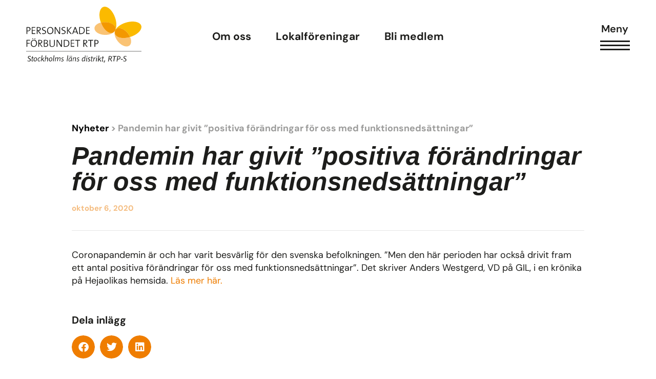

--- FILE ---
content_type: text/html; charset=UTF-8
request_url: https://rtps.se/nyheter/pandemin-har-givit-positiva-forandringar-for-oss-med-funktionsnedsattningar/
body_size: 19573
content:
<!doctype html>
<html lang="sv-SE" prefix="og: https://ogp.me/ns#">
<head>
	<meta charset="UTF-8">
		<meta name="viewport" content="width=device-width, initial-scale=1">
	<link rel="profile" href="http://gmpg.org/xfn/11">
		<style>img:is([sizes="auto" i], [sizes^="auto," i]) { contain-intrinsic-size: 3000px 1500px }</style>
	
<!-- Sökmotoroptimering av Rank Math PRO – https://rankmath.com/ -->
<title>Pandemin har givit &quot;positiva förändringar för oss med funktionsnedsättningar&quot; - RTPS</title>
<meta name="description" content="Coronapandemin är och har varit besvärlig för den svenska befolkningen. &quot;Men den här perioden har också drivit fram ett antal positiva förändringar för oss"/>
<meta name="robots" content="follow, index, max-snippet:-1, max-video-preview:-1, max-image-preview:large"/>
<link rel="canonical" href="https://rtps.se/nyheter/pandemin-har-givit-positiva-forandringar-for-oss-med-funktionsnedsattningar/" />
<meta property="og:locale" content="sv_SE" />
<meta property="og:type" content="article" />
<meta property="og:title" content="Pandemin har givit &quot;positiva förändringar för oss med funktionsnedsättningar&quot; - RTPS" />
<meta property="og:description" content="Coronapandemin är och har varit besvärlig för den svenska befolkningen. &quot;Men den här perioden har också drivit fram ett antal positiva förändringar för oss" />
<meta property="og:url" content="https://rtps.se/nyheter/pandemin-har-givit-positiva-forandringar-for-oss-med-funktionsnedsattningar/" />
<meta property="og:site_name" content="RTPS" />
<meta property="article:publisher" content="https://www.facebook.com/PersonskadeforbundetRtpS/" />
<meta property="article:section" content="Nyheter" />
<meta property="og:updated_time" content="2022-02-21T11:29:14+01:00" />
<meta name="twitter:card" content="summary_large_image" />
<meta name="twitter:title" content="Pandemin har givit &quot;positiva förändringar för oss med funktionsnedsättningar&quot; - RTPS" />
<meta name="twitter:description" content="Coronapandemin är och har varit besvärlig för den svenska befolkningen. &quot;Men den här perioden har också drivit fram ett antal positiva förändringar för oss" />
<meta name="twitter:label1" content="Skriven av" />
<meta name="twitter:data1" content="rtps-admin" />
<meta name="twitter:label2" content="Lästid" />
<meta name="twitter:data2" content="Mindre än en minut" />
<!-- /Rank Math SEO-tillägg för WordPress -->


<link rel="alternate" type="application/rss+xml" title="RTPS &raquo; Webbflöde" href="https://rtps.se/feed/" />
<link rel="alternate" type="application/rss+xml" title="RTPS &raquo; Kommentarsflöde" href="https://rtps.se/comments/feed/" />
<link rel="alternate" type="application/rss+xml" title="RTPS &raquo; Kommentarsflöde för Pandemin har givit &#8221;positiva förändringar för oss med funktionsnedsättningar&#8221;" href="https://rtps.se/nyheter/pandemin-har-givit-positiva-forandringar-for-oss-med-funktionsnedsattningar/feed/" />
<style id='wp-emoji-styles-inline-css'>

	img.wp-smiley, img.emoji {
		display: inline !important;
		border: none !important;
		box-shadow: none !important;
		height: 1em !important;
		width: 1em !important;
		margin: 0 0.07em !important;
		vertical-align: -0.1em !important;
		background: none !important;
		padding: 0 !important;
	}
</style>
<link rel='stylesheet' id='wp-block-library-css' href='https://rtps.se/wp-includes/css/dist/block-library/style.min.css?ver=6.8.1' media='all' />
<style id='global-styles-inline-css'>
:root{--wp--preset--aspect-ratio--square: 1;--wp--preset--aspect-ratio--4-3: 4/3;--wp--preset--aspect-ratio--3-4: 3/4;--wp--preset--aspect-ratio--3-2: 3/2;--wp--preset--aspect-ratio--2-3: 2/3;--wp--preset--aspect-ratio--16-9: 16/9;--wp--preset--aspect-ratio--9-16: 9/16;--wp--preset--color--black: #000000;--wp--preset--color--cyan-bluish-gray: #abb8c3;--wp--preset--color--white: #ffffff;--wp--preset--color--pale-pink: #f78da7;--wp--preset--color--vivid-red: #cf2e2e;--wp--preset--color--luminous-vivid-orange: #ff6900;--wp--preset--color--luminous-vivid-amber: #fcb900;--wp--preset--color--light-green-cyan: #7bdcb5;--wp--preset--color--vivid-green-cyan: #00d084;--wp--preset--color--pale-cyan-blue: #8ed1fc;--wp--preset--color--vivid-cyan-blue: #0693e3;--wp--preset--color--vivid-purple: #9b51e0;--wp--preset--gradient--vivid-cyan-blue-to-vivid-purple: linear-gradient(135deg,rgba(6,147,227,1) 0%,rgb(155,81,224) 100%);--wp--preset--gradient--light-green-cyan-to-vivid-green-cyan: linear-gradient(135deg,rgb(122,220,180) 0%,rgb(0,208,130) 100%);--wp--preset--gradient--luminous-vivid-amber-to-luminous-vivid-orange: linear-gradient(135deg,rgba(252,185,0,1) 0%,rgba(255,105,0,1) 100%);--wp--preset--gradient--luminous-vivid-orange-to-vivid-red: linear-gradient(135deg,rgba(255,105,0,1) 0%,rgb(207,46,46) 100%);--wp--preset--gradient--very-light-gray-to-cyan-bluish-gray: linear-gradient(135deg,rgb(238,238,238) 0%,rgb(169,184,195) 100%);--wp--preset--gradient--cool-to-warm-spectrum: linear-gradient(135deg,rgb(74,234,220) 0%,rgb(151,120,209) 20%,rgb(207,42,186) 40%,rgb(238,44,130) 60%,rgb(251,105,98) 80%,rgb(254,248,76) 100%);--wp--preset--gradient--blush-light-purple: linear-gradient(135deg,rgb(255,206,236) 0%,rgb(152,150,240) 100%);--wp--preset--gradient--blush-bordeaux: linear-gradient(135deg,rgb(254,205,165) 0%,rgb(254,45,45) 50%,rgb(107,0,62) 100%);--wp--preset--gradient--luminous-dusk: linear-gradient(135deg,rgb(255,203,112) 0%,rgb(199,81,192) 50%,rgb(65,88,208) 100%);--wp--preset--gradient--pale-ocean: linear-gradient(135deg,rgb(255,245,203) 0%,rgb(182,227,212) 50%,rgb(51,167,181) 100%);--wp--preset--gradient--electric-grass: linear-gradient(135deg,rgb(202,248,128) 0%,rgb(113,206,126) 100%);--wp--preset--gradient--midnight: linear-gradient(135deg,rgb(2,3,129) 0%,rgb(40,116,252) 100%);--wp--preset--font-size--small: 13px;--wp--preset--font-size--medium: 20px;--wp--preset--font-size--large: 36px;--wp--preset--font-size--x-large: 42px;--wp--preset--spacing--20: 0.44rem;--wp--preset--spacing--30: 0.67rem;--wp--preset--spacing--40: 1rem;--wp--preset--spacing--50: 1.5rem;--wp--preset--spacing--60: 2.25rem;--wp--preset--spacing--70: 3.38rem;--wp--preset--spacing--80: 5.06rem;--wp--preset--shadow--natural: 6px 6px 9px rgba(0, 0, 0, 0.2);--wp--preset--shadow--deep: 12px 12px 50px rgba(0, 0, 0, 0.4);--wp--preset--shadow--sharp: 6px 6px 0px rgba(0, 0, 0, 0.2);--wp--preset--shadow--outlined: 6px 6px 0px -3px rgba(255, 255, 255, 1), 6px 6px rgba(0, 0, 0, 1);--wp--preset--shadow--crisp: 6px 6px 0px rgba(0, 0, 0, 1);}:root { --wp--style--global--content-size: 800px;--wp--style--global--wide-size: 1200px; }:where(body) { margin: 0; }.wp-site-blocks > .alignleft { float: left; margin-right: 2em; }.wp-site-blocks > .alignright { float: right; margin-left: 2em; }.wp-site-blocks > .aligncenter { justify-content: center; margin-left: auto; margin-right: auto; }:where(.wp-site-blocks) > * { margin-block-start: 24px; margin-block-end: 0; }:where(.wp-site-blocks) > :first-child { margin-block-start: 0; }:where(.wp-site-blocks) > :last-child { margin-block-end: 0; }:root { --wp--style--block-gap: 24px; }:root :where(.is-layout-flow) > :first-child{margin-block-start: 0;}:root :where(.is-layout-flow) > :last-child{margin-block-end: 0;}:root :where(.is-layout-flow) > *{margin-block-start: 24px;margin-block-end: 0;}:root :where(.is-layout-constrained) > :first-child{margin-block-start: 0;}:root :where(.is-layout-constrained) > :last-child{margin-block-end: 0;}:root :where(.is-layout-constrained) > *{margin-block-start: 24px;margin-block-end: 0;}:root :where(.is-layout-flex){gap: 24px;}:root :where(.is-layout-grid){gap: 24px;}.is-layout-flow > .alignleft{float: left;margin-inline-start: 0;margin-inline-end: 2em;}.is-layout-flow > .alignright{float: right;margin-inline-start: 2em;margin-inline-end: 0;}.is-layout-flow > .aligncenter{margin-left: auto !important;margin-right: auto !important;}.is-layout-constrained > .alignleft{float: left;margin-inline-start: 0;margin-inline-end: 2em;}.is-layout-constrained > .alignright{float: right;margin-inline-start: 2em;margin-inline-end: 0;}.is-layout-constrained > .aligncenter{margin-left: auto !important;margin-right: auto !important;}.is-layout-constrained > :where(:not(.alignleft):not(.alignright):not(.alignfull)){max-width: var(--wp--style--global--content-size);margin-left: auto !important;margin-right: auto !important;}.is-layout-constrained > .alignwide{max-width: var(--wp--style--global--wide-size);}body .is-layout-flex{display: flex;}.is-layout-flex{flex-wrap: wrap;align-items: center;}.is-layout-flex > :is(*, div){margin: 0;}body .is-layout-grid{display: grid;}.is-layout-grid > :is(*, div){margin: 0;}body{padding-top: 0px;padding-right: 0px;padding-bottom: 0px;padding-left: 0px;}a:where(:not(.wp-element-button)){text-decoration: underline;}:root :where(.wp-element-button, .wp-block-button__link){background-color: #32373c;border-width: 0;color: #fff;font-family: inherit;font-size: inherit;line-height: inherit;padding: calc(0.667em + 2px) calc(1.333em + 2px);text-decoration: none;}.has-black-color{color: var(--wp--preset--color--black) !important;}.has-cyan-bluish-gray-color{color: var(--wp--preset--color--cyan-bluish-gray) !important;}.has-white-color{color: var(--wp--preset--color--white) !important;}.has-pale-pink-color{color: var(--wp--preset--color--pale-pink) !important;}.has-vivid-red-color{color: var(--wp--preset--color--vivid-red) !important;}.has-luminous-vivid-orange-color{color: var(--wp--preset--color--luminous-vivid-orange) !important;}.has-luminous-vivid-amber-color{color: var(--wp--preset--color--luminous-vivid-amber) !important;}.has-light-green-cyan-color{color: var(--wp--preset--color--light-green-cyan) !important;}.has-vivid-green-cyan-color{color: var(--wp--preset--color--vivid-green-cyan) !important;}.has-pale-cyan-blue-color{color: var(--wp--preset--color--pale-cyan-blue) !important;}.has-vivid-cyan-blue-color{color: var(--wp--preset--color--vivid-cyan-blue) !important;}.has-vivid-purple-color{color: var(--wp--preset--color--vivid-purple) !important;}.has-black-background-color{background-color: var(--wp--preset--color--black) !important;}.has-cyan-bluish-gray-background-color{background-color: var(--wp--preset--color--cyan-bluish-gray) !important;}.has-white-background-color{background-color: var(--wp--preset--color--white) !important;}.has-pale-pink-background-color{background-color: var(--wp--preset--color--pale-pink) !important;}.has-vivid-red-background-color{background-color: var(--wp--preset--color--vivid-red) !important;}.has-luminous-vivid-orange-background-color{background-color: var(--wp--preset--color--luminous-vivid-orange) !important;}.has-luminous-vivid-amber-background-color{background-color: var(--wp--preset--color--luminous-vivid-amber) !important;}.has-light-green-cyan-background-color{background-color: var(--wp--preset--color--light-green-cyan) !important;}.has-vivid-green-cyan-background-color{background-color: var(--wp--preset--color--vivid-green-cyan) !important;}.has-pale-cyan-blue-background-color{background-color: var(--wp--preset--color--pale-cyan-blue) !important;}.has-vivid-cyan-blue-background-color{background-color: var(--wp--preset--color--vivid-cyan-blue) !important;}.has-vivid-purple-background-color{background-color: var(--wp--preset--color--vivid-purple) !important;}.has-black-border-color{border-color: var(--wp--preset--color--black) !important;}.has-cyan-bluish-gray-border-color{border-color: var(--wp--preset--color--cyan-bluish-gray) !important;}.has-white-border-color{border-color: var(--wp--preset--color--white) !important;}.has-pale-pink-border-color{border-color: var(--wp--preset--color--pale-pink) !important;}.has-vivid-red-border-color{border-color: var(--wp--preset--color--vivid-red) !important;}.has-luminous-vivid-orange-border-color{border-color: var(--wp--preset--color--luminous-vivid-orange) !important;}.has-luminous-vivid-amber-border-color{border-color: var(--wp--preset--color--luminous-vivid-amber) !important;}.has-light-green-cyan-border-color{border-color: var(--wp--preset--color--light-green-cyan) !important;}.has-vivid-green-cyan-border-color{border-color: var(--wp--preset--color--vivid-green-cyan) !important;}.has-pale-cyan-blue-border-color{border-color: var(--wp--preset--color--pale-cyan-blue) !important;}.has-vivid-cyan-blue-border-color{border-color: var(--wp--preset--color--vivid-cyan-blue) !important;}.has-vivid-purple-border-color{border-color: var(--wp--preset--color--vivid-purple) !important;}.has-vivid-cyan-blue-to-vivid-purple-gradient-background{background: var(--wp--preset--gradient--vivid-cyan-blue-to-vivid-purple) !important;}.has-light-green-cyan-to-vivid-green-cyan-gradient-background{background: var(--wp--preset--gradient--light-green-cyan-to-vivid-green-cyan) !important;}.has-luminous-vivid-amber-to-luminous-vivid-orange-gradient-background{background: var(--wp--preset--gradient--luminous-vivid-amber-to-luminous-vivid-orange) !important;}.has-luminous-vivid-orange-to-vivid-red-gradient-background{background: var(--wp--preset--gradient--luminous-vivid-orange-to-vivid-red) !important;}.has-very-light-gray-to-cyan-bluish-gray-gradient-background{background: var(--wp--preset--gradient--very-light-gray-to-cyan-bluish-gray) !important;}.has-cool-to-warm-spectrum-gradient-background{background: var(--wp--preset--gradient--cool-to-warm-spectrum) !important;}.has-blush-light-purple-gradient-background{background: var(--wp--preset--gradient--blush-light-purple) !important;}.has-blush-bordeaux-gradient-background{background: var(--wp--preset--gradient--blush-bordeaux) !important;}.has-luminous-dusk-gradient-background{background: var(--wp--preset--gradient--luminous-dusk) !important;}.has-pale-ocean-gradient-background{background: var(--wp--preset--gradient--pale-ocean) !important;}.has-electric-grass-gradient-background{background: var(--wp--preset--gradient--electric-grass) !important;}.has-midnight-gradient-background{background: var(--wp--preset--gradient--midnight) !important;}.has-small-font-size{font-size: var(--wp--preset--font-size--small) !important;}.has-medium-font-size{font-size: var(--wp--preset--font-size--medium) !important;}.has-large-font-size{font-size: var(--wp--preset--font-size--large) !important;}.has-x-large-font-size{font-size: var(--wp--preset--font-size--x-large) !important;}
:root :where(.wp-block-pullquote){font-size: 1.5em;line-height: 1.6;}
</style>
<link data-minify="1" rel='stylesheet' id='hello-elementor-css' href='https://rtps.se/wp-content/cache/min/1/wp-content/themes/hello-elementor/assets/css/reset.css?ver=1766393893' media='all' />
<link data-minify="1" rel='stylesheet' id='hello-elementor-theme-style-css' href='https://rtps.se/wp-content/cache/min/1/wp-content/themes/hello-elementor/assets/css/theme.css?ver=1766393893' media='all' />
<link data-minify="1" rel='stylesheet' id='hello-elementor-header-footer-css' href='https://rtps.se/wp-content/cache/min/1/wp-content/themes/hello-elementor/assets/css/header-footer.css?ver=1766393893' media='all' />
<link rel='stylesheet' id='elementor-frontend-css' href='https://rtps.se/wp-content/uploads/elementor/css/custom-frontend.min.css?ver=1766393870' media='all' />
<link rel='stylesheet' id='widget-icon-list-css' href='https://rtps.se/wp-content/uploads/elementor/css/custom-widget-icon-list.min.css?ver=1766393870' media='all' />
<link rel='stylesheet' id='widget-image-css' href='https://rtps.se/wp-content/plugins/elementor/assets/css/widget-image.min.css?ver=3.29.2' media='all' />
<link rel='stylesheet' id='widget-nav-menu-css' href='https://rtps.se/wp-content/uploads/elementor/css/custom-pro-widget-nav-menu.min.css?ver=1766393870' media='all' />
<link rel='stylesheet' id='widget-heading-css' href='https://rtps.se/wp-content/plugins/elementor/assets/css/widget-heading.min.css?ver=3.29.2' media='all' />
<link rel='stylesheet' id='widget-social-icons-css' href='https://rtps.se/wp-content/plugins/elementor/assets/css/widget-social-icons.min.css?ver=3.29.2' media='all' />
<link rel='stylesheet' id='e-apple-webkit-css' href='https://rtps.se/wp-content/uploads/elementor/css/custom-apple-webkit.min.css?ver=1766393870' media='all' />
<link data-minify="1" rel='stylesheet' id='swiper-css' href='https://rtps.se/wp-content/cache/min/1/wp-content/plugins/elementor/assets/lib/swiper/v8/css/swiper.min.css?ver=1766393893' media='all' />
<link rel='stylesheet' id='e-swiper-css' href='https://rtps.se/wp-content/plugins/elementor/assets/css/conditionals/e-swiper.min.css?ver=3.29.2' media='all' />
<link rel='stylesheet' id='widget-image-carousel-css' href='https://rtps.se/wp-content/plugins/elementor/assets/css/widget-image-carousel.min.css?ver=3.29.2' media='all' />
<link rel='stylesheet' id='widget-divider-css' href='https://rtps.se/wp-content/plugins/elementor/assets/css/widget-divider.min.css?ver=3.29.2' media='all' />
<link rel='stylesheet' id='widget-share-buttons-css' href='https://rtps.se/wp-content/plugins/elementor-pro/assets/css/widget-share-buttons.min.css?ver=3.29.2' media='all' />
<link rel='stylesheet' id='elementor-icons-shared-0-css' href='https://rtps.se/wp-content/plugins/elementor/assets/lib/font-awesome/css/fontawesome.min.css?ver=5.15.3' media='all' />
<link data-minify="1" rel='stylesheet' id='elementor-icons-fa-solid-css' href='https://rtps.se/wp-content/cache/min/1/wp-content/plugins/elementor/assets/lib/font-awesome/css/solid.min.css?ver=1766393893' media='all' />
<link data-minify="1" rel='stylesheet' id='elementor-icons-fa-brands-css' href='https://rtps.se/wp-content/cache/min/1/wp-content/plugins/elementor/assets/lib/font-awesome/css/brands.min.css?ver=1766393893' media='all' />
<link rel='stylesheet' id='widget-posts-css' href='https://rtps.se/wp-content/plugins/elementor-pro/assets/css/widget-posts.min.css?ver=3.29.2' media='all' />
<link rel='stylesheet' id='e-animation-slideInRight-css' href='https://rtps.se/wp-content/plugins/elementor/assets/lib/animations/styles/slideInRight.min.css?ver=3.29.2' media='all' />
<link rel='stylesheet' id='e-popup-css' href='https://rtps.se/wp-content/plugins/elementor-pro/assets/css/conditionals/popup.min.css?ver=3.29.2' media='all' />
<link data-minify="1" rel='stylesheet' id='elementor-icons-css' href='https://rtps.se/wp-content/cache/min/1/wp-content/plugins/elementor/assets/lib/eicons/css/elementor-icons.min.css?ver=1766393893' media='all' />
<link rel='stylesheet' id='elementor-post-10-css' href='https://rtps.se/wp-content/uploads/elementor/css/post-10.css?ver=1766393870' media='all' />
<link rel='stylesheet' id='elementor-post-462-css' href='https://rtps.se/wp-content/uploads/elementor/css/post-462.css?ver=1766393893' media='all' />
<link rel='stylesheet' id='elementor-post-280-css' href='https://rtps.se/wp-content/uploads/elementor/css/post-280.css?ver=1766393870' media='all' />
<link rel='stylesheet' id='elementor-post-1249-css' href='https://rtps.se/wp-content/uploads/elementor/css/post-1249.css?ver=1766393895' media='all' />
<link rel='stylesheet' id='elementor-post-2226-css' href='https://rtps.se/wp-content/uploads/elementor/css/post-2226.css?ver=1766393870' media='all' />
<link data-minify="1" rel='stylesheet' id='hello-elementor-child-style-css' href='https://rtps.se/wp-content/cache/min/1/wp-content/themes/Webicient%20V.4/style.css?ver=1766393893' media='all' />
<link data-minify="1" rel='stylesheet' id='ecs-styles-css' href='https://rtps.se/wp-content/cache/min/1/wp-content/plugins/ele-custom-skin/assets/css/ecs-style.css?ver=1766393893' media='all' />
<link rel='stylesheet' id='elementor-post-1168-css' href='https://rtps.se/wp-content/uploads/elementor/css/post-1168.css?ver=1663674792' media='all' />
<link rel='stylesheet' id='elementor-post-1181-css' href='https://rtps.se/wp-content/uploads/elementor/css/post-1181.css?ver=1663674807' media='all' />
<link rel='stylesheet' id='elementor-post-1225-css' href='https://rtps.se/wp-content/uploads/elementor/css/post-1225.css?ver=1642691993' media='all' />
<link rel='stylesheet' id='elementor-post-1284-css' href='https://rtps.se/wp-content/uploads/elementor/css/post-1284.css?ver=1642692590' media='all' />
<link rel='stylesheet' id='elementor-post-1307-css' href='https://rtps.se/wp-content/uploads/elementor/css/post-1307.css?ver=1755861726' media='all' />
<link rel='stylesheet' id='elementor-post-1354-css' href='https://rtps.se/wp-content/uploads/elementor/css/post-1354.css?ver=1642694287' media='all' />
<link rel='stylesheet' id='elementor-post-2131-css' href='https://rtps.se/wp-content/uploads/elementor/css/post-2131.css?ver=1645472246' media='all' />
<link rel='stylesheet' id='elementor-post-4539-css' href='https://rtps.se/wp-content/uploads/elementor/css/post-4539.css?ver=1644096969' media='all' />
<link rel='stylesheet' id='elementor-post-4590-css' href='https://rtps.se/wp-content/uploads/elementor/css/post-4590.css?ver=1664468551' media='all' />
<link data-minify="1" rel='stylesheet' id='elementor-gf-local-dmsans-css' href='https://rtps.se/wp-content/cache/min/1/wp-content/uploads/elementor/google-fonts/css/dmsans.css?ver=1766393893' media='all' />
<link data-minify="1" rel='stylesheet' id='elementor-icons-fa-regular-css' href='https://rtps.se/wp-content/cache/min/1/wp-content/plugins/elementor/assets/lib/font-awesome/css/regular.min.css?ver=1766393893' media='all' />
<script src="https://rtps.se/wp-includes/js/jquery/jquery.min.js?ver=3.7.1" id="jquery-core-js" data-rocket-defer defer></script>
<script src="https://rtps.se/wp-includes/js/jquery/jquery-migrate.min.js?ver=3.4.1" id="jquery-migrate-js" data-rocket-defer defer></script>
<script id="ecs_ajax_load-js-extra">
var ecs_ajax_params = {"ajaxurl":"https:\/\/rtps.se\/wp-admin\/admin-ajax.php","posts":"{\"page\":0,\"name\":\"pandemin-har-givit-positiva-forandringar-for-oss-med-funktionsnedsattningar\",\"error\":\"\",\"m\":\"\",\"p\":0,\"post_parent\":\"\",\"subpost\":\"\",\"subpost_id\":\"\",\"attachment\":\"\",\"attachment_id\":0,\"pagename\":\"\",\"page_id\":0,\"second\":\"\",\"minute\":\"\",\"hour\":\"\",\"day\":0,\"monthnum\":0,\"year\":0,\"w\":0,\"category_name\":\"\",\"tag\":\"\",\"cat\":\"\",\"tag_id\":\"\",\"author\":\"\",\"author_name\":\"\",\"feed\":\"\",\"tb\":\"\",\"paged\":0,\"meta_key\":\"\",\"meta_value\":\"\",\"preview\":\"\",\"s\":\"\",\"sentence\":\"\",\"title\":\"\",\"fields\":\"all\",\"menu_order\":\"\",\"embed\":\"\",\"category__in\":[],\"category__not_in\":[],\"category__and\":[],\"post__in\":[],\"post__not_in\":[],\"post_name__in\":[],\"tag__in\":[],\"tag__not_in\":[],\"tag__and\":[],\"tag_slug__in\":[],\"tag_slug__and\":[],\"post_parent__in\":[],\"post_parent__not_in\":[],\"author__in\":[],\"author__not_in\":[],\"search_columns\":[],\"ignore_sticky_posts\":false,\"suppress_filters\":false,\"cache_results\":true,\"update_post_term_cache\":true,\"update_menu_item_cache\":false,\"lazy_load_term_meta\":true,\"update_post_meta_cache\":true,\"post_type\":\"\",\"posts_per_page\":10,\"nopaging\":false,\"comments_per_page\":\"50\",\"no_found_rows\":false,\"order\":\"DESC\"}"};
</script>
<script data-minify="1" src="https://rtps.se/wp-content/cache/min/1/wp-content/plugins/ele-custom-skin/assets/js/ecs_ajax_pagination.js?ver=1750780399" id="ecs_ajax_load-js" data-rocket-defer defer></script>
<script data-minify="1" src="https://rtps.se/wp-content/cache/min/1/wp-content/plugins/ele-custom-skin/assets/js/ecs.js?ver=1750780399" id="ecs-script-js" data-rocket-defer defer></script>
<link rel="https://api.w.org/" href="https://rtps.se/wp-json/" /><link rel="alternate" title="JSON" type="application/json" href="https://rtps.se/wp-json/wp/v2/posts/3105" /><link rel="EditURI" type="application/rsd+xml" title="RSD" href="https://rtps.se/xmlrpc.php?rsd" />
<meta name="generator" content="WordPress 6.8.1" />
<link rel='shortlink' href='https://rtps.se/?p=3105' />
<link rel="alternate" title="oEmbed (JSON)" type="application/json+oembed" href="https://rtps.se/wp-json/oembed/1.0/embed?url=https%3A%2F%2Frtps.se%2Fnyheter%2Fpandemin-har-givit-positiva-forandringar-for-oss-med-funktionsnedsattningar%2F" />
<link rel="alternate" title="oEmbed (XML)" type="text/xml+oembed" href="https://rtps.se/wp-json/oembed/1.0/embed?url=https%3A%2F%2Frtps.se%2Fnyheter%2Fpandemin-har-givit-positiva-forandringar-for-oss-med-funktionsnedsattningar%2F&#038;format=xml" />
<meta name="generator" content="Elementor 3.29.2; features: additional_custom_breakpoints, e_local_google_fonts; settings: css_print_method-external, google_font-enabled, font_display-auto">
<meta name="google-site-verification" content="v7rasLriSAJfeBUqQJdInVpSu_y9BygprNoMuZXqCag" />
			<style>
				.e-con.e-parent:nth-of-type(n+4):not(.e-lazyloaded):not(.e-no-lazyload),
				.e-con.e-parent:nth-of-type(n+4):not(.e-lazyloaded):not(.e-no-lazyload) * {
					background-image: none !important;
				}
				@media screen and (max-height: 1024px) {
					.e-con.e-parent:nth-of-type(n+3):not(.e-lazyloaded):not(.e-no-lazyload),
					.e-con.e-parent:nth-of-type(n+3):not(.e-lazyloaded):not(.e-no-lazyload) * {
						background-image: none !important;
					}
				}
				@media screen and (max-height: 640px) {
					.e-con.e-parent:nth-of-type(n+2):not(.e-lazyloaded):not(.e-no-lazyload),
					.e-con.e-parent:nth-of-type(n+2):not(.e-lazyloaded):not(.e-no-lazyload) * {
						background-image: none !important;
					}
				}
			</style>
			<link rel="icon" href="https://rtps.se/wp-content/uploads/2022/02/favicon-150x150.png" sizes="32x32" />
<link rel="icon" href="https://rtps.se/wp-content/uploads/2022/02/favicon.png" sizes="192x192" />
<link rel="apple-touch-icon" href="https://rtps.se/wp-content/uploads/2022/02/favicon.png" />
<meta name="msapplication-TileImage" content="https://rtps.se/wp-content/uploads/2022/02/favicon.png" />
<meta name="generator" content="WP Rocket 3.19.4" data-wpr-features="wpr_defer_js wpr_minify_js wpr_minify_css wpr_preload_links wpr_desktop" /></head>

<body class="wp-singular post-template-default single single-post postid-3105 single-format-standard wp-embed-responsive wp-theme-hello-elementor wp-child-theme-WebicientV4 hello-elementor-default elementor-default elementor-kit-10 elementor-page-1249">
	<div id="wrap" >
	<header data-rocket-location-hash="18b90e6bcafaaf8d527076424eae26af" id="site-header">		<div data-rocket-location-hash="3b1b03ab90fb3d2e95f76d8e5b6f146f" data-elementor-type="header" data-elementor-id="462" class="elementor elementor-462 elementor-location-header" data-elementor-post-type="elementor_library">
					<section class="elementor-section elementor-top-section elementor-element elementor-element-2d95660 elementor-section-full_width header-w elementor-section-height-default elementor-section-height-default" data-id="2d95660" data-element_type="section">
						<div class="elementor-container elementor-column-gap-no">
					<div class="elementor-column elementor-col-33 elementor-top-column elementor-element elementor-element-40186c6" data-id="40186c6" data-element_type="column">
			<div class="elementor-widget-wrap elementor-element-populated">
						<div class="elementor-element elementor-element-f0d9d38 logo-c elementor-view-default elementor-widget elementor-widget-icon" data-id="f0d9d38" data-element_type="widget" data-widget_type="icon.default">
				<div class="elementor-widget-container">
							<div class="elementor-icon-wrapper">
			<a class="elementor-icon" href="https://rtps.se">
			<svg xmlns="http://www.w3.org/2000/svg" xmlns:xlink="http://www.w3.org/1999/xlink" id="fcb425e1-fd90-4986-9ac8-2a12720cb6c2" x="0px" y="0px" viewBox="0 0 169.6 82.4" style="enable-background:new 0 0 169.6 82.4;" xml:space="preserve"><style type="text/css">	.st0{fill-rule:evenodd;clip-rule:evenodd;fill:#FBBA00;}	.st1{fill-rule:evenodd;clip-rule:evenodd;fill:#FAC374;}	.st2{fill-rule:evenodd;clip-rule:evenodd;fill:#F39800;}	.st3{fill-rule:evenodd;clip-rule:evenodd;fill:#1D1D1B;}	.st4{fill:#1D1D1B;}	.st5{fill:#1D1D1B;stroke:#1D1D1B;stroke-width:0.46;}</style><g id="a700186d-5c36-40f6-966b-d325f2df4c4c">	<path id="b01cd97e-5ce7-43b1-8e47-4948bb5cf7c4" class="st0" d="M131.5,32.8c0,0.6-0.1,1.2-0.3,1.7c2.1-4.4,2.1-11.5-0.5-18.7  C127,5.2,119.3-1.7,113.5,0.4s-7.4,12.2-3.7,22.8c0,0.1,0,0.2,0.1,0.3c2.1-0.5,4.2-0.7,6.3-0.6C124.9,23.1,131.7,27.5,131.5,32.8"></path>	<path id="e4fd63ce-f1e5-4c14-bca0-dcb1b28e7865" class="st1" d="M131.2,34.6c0,0,0-0.1,0.1-0.2c-0.8,1.9-2.3,3.3-4.2,4.1  c-5.7,2-13.3-4.7-17.1-15.1c-5.5,1.3-9.4,4.5-9.5,8.3c-0.2,5.2,6.6,9.7,15.2,9.9c6.9,0.2,12.8-2.3,15-6  C130.8,35.3,131,34.9,131.2,34.6"></path>	<path id="a61c7c39-229c-4782-925f-44a199c1f935" class="st2" d="M127.1,38.5c1.9-0.7,3.4-2.2,4.2-4.1c0.2-0.5,0.3-1.1,0.3-1.7  c0.2-5.2-6.6-9.7-15.2-9.9c-2.1-0.1-4.3,0.1-6.3,0.6C113.7,33.8,121.4,40.5,127.1,38.5"></path>	<path id="a13f0b4e-fc44-44fe-b8d7-3d8f96f492b5" class="st0" d="M149.6,39.2c1.3,1.7,2.4,3.5,3.3,5.5l0.3-0.1  c10.7-3.3,17.9-10.7,16.1-16.5s-11.9-7.9-22.6-4.6c-7.4,2.2-13.1,6.4-15.3,10.8c0.3-0.5,0.7-0.9,1.2-1.3  C136.7,29.7,144.3,32.5,149.6,39.2"></path>	<path id="f7cc081a-3c80-4194-a52a-c5bb384ba94a" class="st1" d="M152.9,44.7c-10.6,3.2-20.6,1.1-22.3-4.7c-0.5-1.9-0.2-4,0.8-5.8  c-0.1,0.1-0.2,0.3-0.3,0.4c-0.1,0.4-0.3,0.7-0.5,1.1c-1.5,4,0,10,4.2,15.3c5.3,6.7,13,9.5,17.1,6.3  C154.9,54.9,155.2,49.9,152.9,44.7"></path>	<path id="b2f3cbe4-062f-4bc7-8b82-6bc04b4ca3be" class="st2" d="M130.6,40c1.8,5.8,11.7,7.9,22.3,4.7c-0.9-2-2-3.8-3.3-5.5  c-5.3-6.7-13-9.5-17.1-6.3c-0.5,0.4-0.9,0.8-1.2,1.3C130.4,36,130.1,38.1,130.6,40"></path>	<path class="st3" d="M2.7,31H1.6v4.3c0.3,0,0.6,0.1,0.9,0.1c1.6,0,2.7-0.9,2.7-2.2S4.4,31,2.7,31 M2.5,36.3c-0.3,0-0.6,0-0.9,0v4  H0.5V30.1C1.2,30.1,2,30,2.9,30c2.3,0,3.6,1.2,3.6,2.9C6.4,34.9,4.8,36.3,2.5,36.3 M8.2,40.3V30.1h5.1V31h-4v3.5h3.8v0.9H9.4v3.8h4  v1L8.2,40.3z M17.8,31h-1v3.7h0.9c1.6,0,2.5-0.8,2.5-1.9C20.2,31.4,19.4,30.9,17.8,31L17.8,31z M20.6,40.3L17,35.6h-0.2v4.7h-1.1  V30.1c0.6,0,1.3,0,2.4,0c1.9,0,3.4,0.7,3.4,2.6c0,1.9-1.4,2.8-3.2,2.9c0.3,0.3,0.6,0.7,0.9,1.1l2.9,3.7L20.6,40.3z M25.6,40.4  c-0.7,0-1.5-0.1-2.2-0.3l0.2-1.1c0.7,0.3,1.4,0.4,2.1,0.4c1.3,0,2.4-0.5,2.4-1.9c0-2.4-4.8-1.5-4.8-4.7c0-1.6,1.2-2.8,3.5-2.8  c0.6,0,1.2,0.1,1.8,0.2l-0.1,1c-0.6-0.2-1.2-0.3-1.8-0.3c-1.5,0-2.2,0.7-2.2,1.7c0,2.4,4.8,1.5,4.8,4.7  C29.3,39.1,27.9,40.4,25.6,40.4 M35.4,31c-1.8,0-3.4,1.5-3.4,4.1s1.1,4.3,3.4,4.3c1.8,0,3.4-1.5,3.4-4.2S37.6,31,35.4,31   M35.3,40.5c-3,0-4.5-2-4.5-5.1c0-3.4,2.2-5.4,4.8-5.4s4.5,1.9,4.5,5.1S37.9,40.5,35.3,40.5 M48.5,40.3l-4.2-6.8  c-0.5-0.7-0.8-1.4-1.2-2.1c0,1.2,0.1,4,0.1,5.7v3.1H42V30.1h1.5l4.2,6.6c0.4,0.7,0.9,1.5,1.2,2.2c-0.1-1.4-0.1-4.1-0.1-6v-2.8H50  v10.2L48.5,40.3z M54.4,40.4c-0.7,0-1.5-0.1-2.2-0.3l0.2-1.1c0.7,0.3,1.4,0.4,2.1,0.4c1.3,0,2.4-0.5,2.4-1.9c0-2.4-4.8-1.5-4.8-4.7  c0-1.6,1.2-2.8,3.5-2.8c0.6,0,1.2,0.1,1.8,0.2l-0.1,1c-0.6-0.2-1.2-0.3-1.8-0.3c-1.5,0-2.2,0.7-2.2,1.7c0,2.4,4.8,1.5,4.8,4.7  C58.1,39.1,56.6,40.4,54.4,40.4 M65.6,40.3l-4.3-5.1v5.1h-1.2V30.1h1.2V35l4.3-4.9h1.4L62.5,35l4.7,5.3L65.6,40.3z M72.5,32.8  c-0.2-0.5-0.3-0.9-0.4-1.4l0,0c-0.1,0.4-0.3,0.9-0.4,1.4l-1.5,4.1H74L72.5,32.8z M75.2,40.3l-0.9-2.5h-4.5l-0.9,2.5h-1.2l3.8-10.2  h1.3l3.8,10.2H75.2z M80.8,31c-0.6,0-1.2,0-1.7,0v8.2c0.5,0.1,1,0.1,1.5,0.1c2.6,0,4.4-1.3,4.4-4.2S83.6,31,80.8,31 M80.5,40.4  c-1,0-1.8,0-2.5,0V30.1c0.8,0,1.9,0,3,0c3.3,0,5.2,1.6,5.2,5S83.9,40.3,80.5,40.4 M88.2,40.3V30.1h5.1V31h-4v3.5h3.8v0.9h-3.8v3.8  h4v1L88.2,40.3z M1.6,49.9v3.6h3.7v0.9H1.6v4.8H0.5V49h5.1v1L1.6,49.9z M12.9,48.1c-0.4,0-0.7-0.3-0.7-0.7c0-0.4,0.3-0.7,0.7-0.7  c0.4,0,0.7,0.3,0.7,0.7l0,0C13.6,47.8,13.4,48.1,12.9,48.1C13,48.1,13,48.1,12.9,48.1L12.9,48.1 M9.7,48.1c-0.4,0-0.7-0.3-0.7-0.7  c0-0.4,0.3-0.7,0.7-0.7c0.4,0,0.7,0.3,0.7,0.7l0,0C10.4,47.7,10.2,48,9.7,48.1C9.8,48.1,9.8,48.1,9.7,48.1L9.7,48.1 M11.4,49.8  C9.6,49.8,8,51.3,8,54s1.1,4.3,3.4,4.3c1.8,0,3.4-1.5,3.4-4.2S13.6,49.9,11.4,49.8 M11.3,59.3c-3,0-4.5-2-4.5-5.1  c0-3.4,2.2-5.3,4.8-5.3S16,50.7,16,54S13.8,59.3,11.3,59.3 M20.1,49.8c-0.3,0-0.7,0-1,0v3.7c0.3,0,0.6,0,0.9,0  c1.6,0,2.5-0.8,2.5-1.9C22.5,50.3,21.6,49.8,20.1,49.8L20.1,49.8z M22.9,59.2l-3.6-4.7h-0.2v4.7h-1.2V49h2.4c1.9,0,3.4,0.7,3.4,2.6  s-1.5,2.8-3.2,2.9c0.3,0.3,0.6,0.7,0.9,1.1l2.9,3.7L22.9,59.2z M28.2,54.3h-1v3.9c0.5,0.1,0.9,0.1,1.4,0.1c1.8,0,2.6-0.9,2.6-2.1  C31.2,54.8,29.9,54.3,28.2,54.3 M28.6,49.9h-1.4v3.5h1c1.8,0,2.7-0.7,2.7-1.9C30.9,50.5,30.4,49.8,28.6,49.9 M28.5,59.2h-2.5V49  h2.8c2.2,0,3.2,0.9,3.2,2.4c0,1.1-0.8,2.1-1.8,2.4l0,0c1.2,0.1,2.2,1.1,2.2,2.4C32.4,57.3,31.8,59.2,28.5,59.2 M38.2,59.3  c-3.2,0-3.8-1.8-3.8-3.5V49h1.2v6.7c0,1.5,0.5,2.7,2.7,2.7c1.9,0,2.8-0.8,2.8-3V49h1.1v6.3C42.2,57.9,40.9,59.3,38.2,59.3   M51.2,59.2L47,52.4c-0.5-0.7-0.8-1.4-1.2-2.1c0,1.2,0.1,4,0.1,5.7v3.1h-1.1V49h1.5l4.2,6.6c0.4,0.7,0.9,1.5,1.2,2.2  c-0.1-1.4-0.1-4.1-0.1-6V49h1.1v10.2L51.2,59.2z M58.2,49.9c-0.6,0-1.2,0-1.7,0v8.2c0.5,0.1,1,0.1,1.5,0.1c2.6,0,4.3-1.3,4.3-4.2  S61,49.9,58.2,49.9 M57.9,59.2h-2.5V49h3c3.3,0,5.2,1.6,5.2,5S61.3,59.2,57.9,59.2 M65.7,59.2V49h5.1v0.9h-4v3.5h3.8v0.9h-3.8v3.8  h4v1L65.7,59.2z M76.3,50v9.2h-1.2V50h-3v-1h7.3v1H76.3z M86.3,49.9c-0.3,0-0.7,0-1,0v3.7c0.3,0,0.6,0,0.9,0c1.6,0,2.5-0.8,2.5-1.9  C88.7,50.3,87.8,49.8,86.3,49.9L86.3,49.9z M89.1,59.2l-3.6-4.7h-0.2v4.7h-1.2V49h2.4c1.9,0,3.4,0.7,3.4,2.6s-1.5,2.8-3.2,2.9  c0.3,0.3,0.7,0.7,0.9,1.1l2.9,3.7L89.1,59.2z M95.5,50v9.2h-1.2V50h-3v-1h7.3v1H95.5z M102.8,49.9h-1.1v4.3c0.3,0,0.6,0.1,0.9,0.1  c1.6,0,2.7-0.9,2.7-2.2S104.5,49.9,102.8,49.9 M102.6,55.2c-0.3,0-0.6,0-0.9,0v4h-1.2V49h2.4c2.3,0,3.6,1.2,3.6,2.9  C106.5,53.9,104.8,55.3,102.6,55.2"></path></g><path class="st4" d="M2,79.1C2.6,79.7,3.3,80,4.1,80c0.8,0.1,1.5-0.4,1.6-1.2c0,0,0,0,0,0c0-0.1,0-0.1,0-0.2c0-0.5-0.3-1-1.1-1.5 L4,76.7c-1-0.6-1.4-1.2-1.4-2c0-1.2,0.8-2.1,2.5-2.1c0.6,0,1.3,0.1,1.8,0.4c-0.1,0.3-0.2,0.7-0.2,1c-0.5-0.4-1.1-0.7-1.7-0.6 c-1,0-1.4,0.6-1.4,1.2s0.4,0.9,1.1,1.3l0.7,0.4c1.2,0.5,1.8,1.9,1.3,3c-0.4,1-1.5,1.6-2.5,1.4c-0.8,0-1.6-0.2-2.2-0.6 C1.9,79.8,2,79.5,2,79.1z M9,73.1c0.3,0,0.7,0,1-0.1c-0.1,0.4-0.3,1.4-0.4,1.9h1.3c-0.1,0.2-0.2,0.5-0.2,0.8H9.5 C9.3,76.9,9.1,78,9,79.2c-0.1,0.5,0,0.7,0.3,0.7c0.3,0,0.6-0.1,0.9-0.3c0,0.2,0.1,0.4,0.1,0.6c-0.4,0.3-0.9,0.5-1.4,0.5 c-0.8,0-1-0.5-0.8-1.5c0.2-1.2,0.4-2.4,0.6-3.5h-1c0.1-0.2,0.1-0.4,0.2-0.7h0.9C8.8,74.4,8.9,73.8,9,73.1L9,73.1z M14,74.8 c1.1,0,2,0.9,2,2c0,0.1,0,0.1,0,0.2c0,2.1-1.2,3.7-3,3.7c-1.1,0-2-0.9-2-2c0-0.1,0-0.2,0-0.3C11,76.5,12.2,74.8,14,74.8L14,74.8z  M13.9,75.5c-1.1,0-1.9,1.3-1.9,2.8c0,1,0.4,1.6,1.2,1.6c1.1,0,1.9-1.4,1.9-2.9C15.1,76.2,14.8,75.6,13.9,75.5L13.9,75.5z  M20.8,79.1c0,0.2,0.1,0.4,0.1,0.7c-0.6,0.6-1.3,0.9-2.1,0.9c-1.1,0-1.8-0.8-1.8-2.2c0-1.8,1.1-3.7,3-3.7c0.5,0,0.9,0.1,1.3,0.3 c-0.1,0.2-0.2,0.5-0.3,0.8c-0.4-0.2-0.8-0.3-1.2-0.3c-1.3,0-1.9,1.5-1.9,2.8c0,1,0.4,1.6,1.1,1.6C19.7,79.9,20.3,79.6,20.8,79.1 L20.8,79.1z M22.2,77.7l0.4-2.9c0.2-1.4,0.4-2.6,0.4-2.9c0.3,0,0.7,0,1,0c-0.1,0.4-0.2,1.5-0.5,3l-0.4,2.6c0.8-0.6,2.3-2,2.8-2.5 h1.2c-0.8,0.6-1.8,1.6-2.6,2.3c0.7,1.2,1.4,2.3,2.2,3.4h-1.2c-0.3-0.4-1.2-2-1.7-2.8L23,78.4c-0.1,0.6-0.3,2-0.3,2.2 c-0.1,0-0.3,0-0.4,0c-0.2,0-0.4,0-0.5,0C21.9,80.2,22.1,79,22.2,77.7L22.2,77.7z M27.8,77.7l0.4-2.8c0.2-1.4,0.4-2.6,0.4-2.9 c0.3,0,0.6,0,1-0.1c-0.1,0.4-0.3,1.6-0.5,3L29,76.2c0.5-0.8,1.3-1.2,2.2-1.3c1,0,1.4,0.6,1.2,2.1l-0.2,1c-0.2,1.3-0.4,2.3-0.4,2.7 h-0.5c-0.2,0-0.3,0-0.5,0c0.1-0.5,0.3-1.5,0.4-2.7l0.1-0.8c0.1-0.9,0.1-1.4-0.6-1.4c-0.7,0.1-1.4,0.5-1.7,1.1 c-0.3,0.3-0.5,0.8-0.5,1.2c-0.1,0.9-0.3,2.3-0.4,2.6h-0.9C27.5,80.2,27.6,79,27.8,77.7L27.8,77.7z M36.5,74.8c1.1,0,2,0.9,2,2 c0,0.1,0,0.1,0,0.2c0,2.1-1.2,3.7-3,3.7c-1.1,0-2-0.9-2-2c0-0.1,0-0.2,0-0.3C33.5,76.5,34.8,74.8,36.5,74.8L36.5,74.8z M36.4,75.5 c-1.1,0-1.9,1.3-1.9,2.8c0,1,0.4,1.6,1.2,1.6c1.1,0,1.9-1.4,1.9-2.9C37.6,76.2,37.3,75.6,36.4,75.5L36.4,75.5z M39.8,77.7l0.4-2.9 c0.2-1.3,0.4-2.6,0.4-2.9c0.3,0,0.7,0,1-0.1c-0.1,0.4-0.2,1.4-0.4,2.8l-0.4,3.1c-0.2,1.2-0.4,2.5-0.4,2.8c-0.1,0-0.3,0-0.4,0 c-0.2,0-0.4,0-0.6,0C39.5,80.3,39.6,79,39.8,77.7L39.8,77.7z M42.6,77.7l0.2-1.3c0.1-0.6,0.2-1.2,0.2-1.5c0.3,0,0.6,0,0.9-0.1 c0,0.4-0.1,0.8-0.2,1.2c0.5-0.7,1.3-1.2,2.2-1.3c0.8,0,1.1,0.6,1.2,1.3c0.5-0.7,1.3-1.2,2.2-1.3c1,0,1.4,0.6,1.2,2.1l-0.2,0.8 c-0.2,1.3-0.4,2.6-0.4,2.8h-0.9c0.1-0.4,0.3-1.7,0.5-2.9l0.1-0.7c0.2-0.9,0.1-1.4-0.6-1.4c-0.6,0.1-1.2,0.5-1.6,1 c-0.3,0.4-0.5,0.9-0.5,1.4c-0.2,1.2-0.4,2.3-0.4,2.6h-0.4c-0.2,0-0.4,0-0.6,0c0.1-0.4,0.3-1.4,0.5-2.8l0.1-0.6 c0.2-0.9,0.1-1.6-0.6-1.6c-0.6,0.1-1.2,0.5-1.6,1.1c-0.3,0.4-0.5,0.9-0.5,1.5c-0.1,1-0.3,2.2-0.3,2.5h-0.4c-0.2,0-0.3,0-0.5,0 C42.2,80.2,42.4,79,42.6,77.7L42.6,77.7z M60.1,77.7l0.4-2.9c0.2-1.3,0.4-2.6,0.4-2.9c0.3,0,0.7,0,1-0.1c-0.1,0.4-0.2,1.4-0.4,2.8 L61,77.8c-0.2,1.2-0.4,2.5-0.4,2.8c-0.1,0-0.3,0-0.4,0c-0.2,0-0.4,0-0.6,0C59.8,80.3,59.9,79,60.1,77.7L60.1,77.7z M66,79.1 c-0.5,0.9-1.4,1.5-2.3,1.6c-0.9,0-1.3-0.8-1.3-2c0-1.8,1.2-3.9,3.2-3.9c0.7,0,1.3,0.2,1.9,0.5c-0.1,0.2-0.2,1.4-0.4,2.5 c-0.2,1.8-0.3,2.4-0.3,2.8c-0.3,0-0.6,0-0.9,0.1C65.8,80.1,66,79.3,66,79.1z M65.4,75.6c-1.5,0-2.2,1.9-2.2,3.1 c0,0.8,0.2,1.3,0.8,1.3c0.6,0,1.2-0.6,1.8-1.4c0.3-0.3,0.4-0.7,0.5-1.2l0.2-1.5C66.2,75.7,65.8,75.6,65.4,75.6L65.4,75.6z  M64.8,72.5c0.3,0,0.5,0.2,0.5,0.4c0,0,0,0,0,0c0,0.1,0,0.1,0,0.2c0,0.3-0.3,0.6-0.7,0.6c-0.3,0-0.5-0.2-0.5-0.5l0,0 c0,0,0-0.1,0-0.1C64.2,72.7,64.4,72.5,64.8,72.5L64.8,72.5z M66.9,72.5c0.3,0,0.5,0.2,0.5,0.6c0,0.3-0.3,0.6-0.7,0.6 c-0.3,0-0.5-0.2-0.5-0.4c0,0,0,0,0,0c0,0,0-0.1,0-0.1C66.2,72.7,66.5,72.5,66.9,72.5L66.9,72.5z M68.9,77.7l0.2-1.3 c0.1-0.6,0.2-1.2,0.2-1.5c0.3,0,0.6,0,0.9-0.1c0,0.2-0.1,0.6-0.2,1.3c0.5-0.8,1.3-1.3,2.2-1.4c1,0,1.4,0.6,1.1,2.3l-0.1,1 c-0.2,1.2-0.3,2.2-0.4,2.5h-0.4c-0.2,0-0.4,0-0.6,0c0.1-0.4,0.3-1.3,0.4-2.7l0.1-0.8c0.1-0.9,0.1-1.5-0.6-1.5 c-0.8,0.1-1.6,0.7-1.9,1.5c-0.2,0.3-0.2,0.7-0.3,1c-0.1,0.9-0.3,2.2-0.3,2.5H69c-0.2,0-0.4,0-0.6,0C68.6,80.3,68.7,79,68.9,77.7z  M76.8,74.8c0.4,0,0.9,0.1,1.3,0.2c-0.1,0.3-0.2,0.5-0.2,0.8c-0.3-0.2-0.7-0.3-1.1-0.3c-0.8,0-1,0.4-1,0.8s0.2,0.6,0.9,1 s1.3,0.9,1.3,1.6c0,1.1-0.9,1.9-2,1.8h-0.2c-0.5,0-1.1-0.1-1.5-0.4c0.1-0.3,0.2-0.6,0.2-0.8c0.4,0.3,0.9,0.5,1.4,0.5 c0.8,0,1.2-0.4,1.2-0.9s-0.2-0.7-0.9-1.1c-0.9-0.5-1.2-0.9-1.2-1.5c0-1,0.8-1.7,1.8-1.7c0,0,0,0,0,0L76.8,74.8z M85.6,79.2 c-0.5,0.8-1.3,1.4-2.3,1.5c-1,0-1.4-0.8-1.4-2c0-2.2,1.3-3.9,3.1-3.9c0.4,0,0.8,0.1,1.2,0.3c0.2-1.3,0.4-2.6,0.4-3.1 c0.3,0,0.6,0,0.9-0.1c-0.1,0.4-0.3,2.1-0.5,3.3l-0.4,2.5c-0.2,1.6-0.3,2.5-0.3,2.8c-0.3,0-0.6,0-0.9,0.1 C85.4,80.4,85.5,79.6,85.6,79.2z M84.9,75.6c-1.3,0-2.1,1.5-2.1,3.1c0,0.8,0.3,1.3,0.8,1.3c0.7-0.1,1.3-0.6,1.7-1.2 c0.3-0.4,0.5-0.9,0.6-1.4L86,76C85.7,75.7,85.3,75.6,84.9,75.6z M88.5,77.8l0.2-1.3c0.1-0.6,0.2-1.1,0.2-1.5c0.3,0,0.7,0,1-0.1 c-0.1,0.4-0.2,1.2-0.2,1.5l-0.3,1.8c-0.2,1.5-0.3,2.3-0.3,2.5h-0.4c-0.2,0-0.3,0-0.5,0C88.2,80.2,88.3,79,88.5,77.8z M89.7,72.4 c0.4,0,0.5,0.3,0.5,0.7c0,0.3-0.3,0.6-0.7,0.6c-0.3,0-0.5-0.2-0.5-0.5c0,0,0,0,0,0c0,0,0-0.1,0-0.2C89,72.7,89.3,72.4,89.7,72.4z  M93,74.8c0.4,0,0.9,0.1,1.3,0.2c-0.1,0.3-0.2,0.5-0.2,0.8c-0.3-0.2-0.7-0.3-1.1-0.3c-0.8,0-1,0.4-1,0.8s0.2,0.6,0.9,1 s1.3,0.9,1.3,1.6c0,1.1-0.9,1.9-2,1.8h-0.2c-0.5,0-1.1-0.1-1.5-0.4c0.1-0.3,0.2-0.6,0.2-0.8C91,79.8,91.5,80,92,80 c0.8,0,1.2-0.4,1.2-0.9s-0.2-0.7-1-1.1S91,77.2,91,76.5c0-1,0.9-1.7,1.8-1.7c0,0,0,0,0,0L93,74.8z M96.3,73.2c0.3,0,0.7,0,1-0.1 C97.2,73.5,97,74.5,97,75h1.3c-0.1,0.2-0.2,0.5-0.2,0.8h-1.2c-0.2,1.2-0.4,2.3-0.6,3.5c-0.1,0.5,0,0.7,0.3,0.7 c0.3,0,0.6-0.1,0.9-0.3c0,0.2,0.1,0.4,0.2,0.6c-0.4,0.3-0.9,0.5-1.4,0.5c-0.8,0-1-0.5-0.8-1.5c0.2-1.2,0.4-2.4,0.6-3.5h-1 c0.1-0.2,0.1-0.5,0.2-0.8l0.8,0C96.1,74.6,96.3,73.6,96.3,73.2z M99,77.8l0.2-1.2c0.1-0.6,0.1-1.2,0.1-1.6c0.3,0,0.6,0,0.9-0.1 c0,0.4-0.1,0.9-0.1,1.3c0.5-0.8,1.3-1.3,2.2-1.4c0,0.1-0.2,0.9-0.2,1c-1.2,0-2,0.7-2.3,2.4c-0.1,0.5-0.3,2.1-0.3,2.4 c-0.1,0-0.2,0-0.3,0c-0.2,0-0.4,0-0.6,0C98.6,80.2,98.8,79,99,77.8z M103,77.8l0.2-1.3c0.1-0.6,0.2-1.1,0.2-1.5c0.3,0,0.7,0,1-0.1 c-0.1,0.4-0.2,1.2-0.2,1.5l-0.2,1.8c-0.2,1.5-0.3,2.3-0.3,2.5h-0.4c-0.2,0-0.3,0-0.5,0C102.7,80.2,102.8,79,103,77.8z M104.2,72.4 c0.4,0,0.5,0.3,0.5,0.7c0,0.3-0.3,0.6-0.7,0.6c-0.3,0-0.5-0.2-0.5-0.5c0,0,0,0,0,0c0,0,0-0.1,0-0.2 C103.6,72.7,103.9,72.4,104.2,72.4L104.2,72.4z M105.8,77.8l0.4-2.9c0.2-1.4,0.4-2.6,0.4-2.9c0.3,0,0.7,0,1,0 c-0.1,0.4-0.2,1.5-0.4,3l-0.3,2.6c0.8-0.6,2.2-2,2.8-2.5h1.2c-0.8,0.6-1.8,1.6-2.6,2.3c0.7,1.2,1.4,2.3,2.2,3.4h-1.2 c-0.3-0.4-1.2-2-1.7-2.8c-0.1,0.1-0.7,0.5-0.8,0.6c-0.1,0.6-0.3,2-0.3,2.2c-0.1,0-0.3,0-0.4,0c-0.2,0-0.4,0-0.6,0 C105.4,80.2,105.6,79,105.8,77.8z M112.5,73.2c0.3,0,0.7,0,1-0.1c-0.1,0.4-0.3,1.4-0.3,1.9h1.3c-0.1,0.2-0.2,0.5-0.2,0.8H113 c-0.2,1.2-0.4,2.3-0.6,3.5c-0.1,0.5,0,0.7,0.3,0.7c0.3,0,0.6-0.1,0.9-0.3c0,0.2,0.1,0.4,0.2,0.6c-0.4,0.3-0.9,0.5-1.4,0.5 c-0.8,0-1-0.5-0.8-1.5c0.2-1.2,0.4-2.4,0.6-3.5h-1c0.1-0.2,0.1-0.5,0.2-0.8h0.9C112.2,74.6,112.4,73.6,112.5,73.2z M115.2,79.2 c0.3,0,0.7,0,1-0.1c-0.1,1.2-0.6,2.3-1.3,3.3H114C114.6,81.5,115.1,80.4,115.2,79.2z M121,77.6l0.3-1.8c0.2-1.5,0.4-2.7,0.4-3h1.9 c1.5,0,2.6,0.7,2.6,2.1c0,1.1-0.8,2-1.8,2.3c0.6,1.2,1.3,2.4,2,3.5h-1.2c-0.3-0.5-1.3-2.5-1.7-3.3H122l-0.1,0.4 c-0.2,1.3-0.3,2.6-0.4,2.9h-0.5c-0.2,0-0.4,0-0.6,0C120.7,80.1,120.8,78.9,121,77.6z M123.3,76.6c0.3,0,0.5,0,0.8-0.2 c0.6-0.2,1-0.8,1-1.5c0-0.9-0.6-1.4-1.6-1.4h-0.9c-0.1,0.9-0.3,1.9-0.4,3C122.5,76.5,122.9,76.5,123.3,76.6L123.3,76.6z M129.9,77.6 c-0.2,1-0.4,2.7-0.4,3H129c-0.2,0-0.4,0-0.6,0c0.1-0.4,0.2-1.7,0.4-3l0.6-4H127c0.1-0.3,0.2-0.6,0.2-0.8h5.9 c-0.1,0.3-0.2,0.6-0.2,0.9c-0.5,0-0.9,0-1.4,0h-1L129.9,77.6z M133.6,77.6l0.3-1.8c0.3-1.8,0.4-2.7,0.4-3h1.9c1.9,0,2.6,1.2,2.6,2.3 c0,1.8-1.4,2.7-3.4,2.7h-0.9v0.1c-0.1,1-0.3,2.3-0.4,2.8h-1.1C133.2,80.2,133.5,78.8,133.6,77.6z M137.8,75.1c0-1-0.6-1.6-1.8-1.6 h-0.8c-0.1,0.5-0.3,1.8-0.4,2.6l-0.1,0.8c0.3,0,0.6,0,0.9,0C136.9,77,137.8,76.4,137.8,75.1z M142.2,77.2c-0.1,0.3-0.2,0.5-0.2,0.8 h-2.8c0.1-0.3,0.2-0.5,0.2-0.8L142.2,77.2z M142.7,79.2c0.5,0.6,1.3,0.9,2.1,0.8c0.8,0.1,1.5-0.4,1.6-1.2c0,0,0,0,0,0 c0-0.1,0-0.1,0-0.2c0-0.5-0.3-1-1.1-1.5l-0.6-0.3c-1-0.6-1.4-1.2-1.4-2c0-1.2,0.9-2.1,2.5-2.1c0.6,0,1.2,0.1,1.8,0.3 c-0.1,0.3-0.2,0.7-0.2,1c-0.5-0.4-1.1-0.6-1.7-0.6c-1,0-1.4,0.6-1.4,1.2s0.4,0.9,1.1,1.3l0.6,0.4c1.2,0.5,1.7,1.9,1.3,3 c-0.4,1-1.5,1.6-2.5,1.4c-0.8,0-1.6-0.2-2.2-0.6C142.6,79.9,142.7,79.5,142.7,79.2L142.7,79.2z M53.8,74.8c0.4,0,0.9,0.1,1.3,0.2 c-0.1,0.3-0.2,0.5-0.2,0.8c-0.3-0.2-0.7-0.3-1.1-0.3c-0.8,0-1,0.4-1,0.8s0.2,0.6,0.9,1s1.3,0.9,1.3,1.6c0,1.1-0.9,1.9-2,1.8h-0.2 c-0.5,0-1.1-0.1-1.5-0.4c0.1-0.3,0.2-0.6,0.2-0.8c0.4,0.3,0.9,0.5,1.4,0.5c0.8,0,1.2-0.4,1.2-0.9s-0.2-0.7-0.9-1.1 c-0.9-0.5-1.2-0.9-1.2-1.5c0-1,0.8-1.7,1.8-1.7c0,0,0,0,0,0L53.8,74.8z"></path><line class="st5" x1="0" y1="65.8" x2="169.6" y2="65.8"></line></svg>			</a>
		</div>
						</div>
				</div>
					</div>
		</div>
				<div class="elementor-column elementor-col-33 elementor-top-column elementor-element elementor-element-c228d09 elementor-hidden-tablet_extra elementor-hidden-tablet elementor-hidden-mobile" data-id="c228d09" data-element_type="column">
			<div class="elementor-widget-wrap elementor-element-populated">
						<div class="elementor-element elementor-element-29af7e4 elementor-icon-list--layout-inline elementor-widget__width-auto elementor-list-item-link-full_width elementor-widget elementor-widget-icon-list" data-id="29af7e4" data-element_type="widget" data-widget_type="icon-list.default">
				<div class="elementor-widget-container">
							<ul class="elementor-icon-list-items elementor-inline-items">
							<li class="elementor-icon-list-item elementor-inline-item">
											<a href="https://rtps.se/om-oss/">

											<span class="elementor-icon-list-text">Om oss</span>
											</a>
									</li>
								<li class="elementor-icon-list-item elementor-inline-item">
											<a href="https://rtps.se/lokalforeningar/">

											<span class="elementor-icon-list-text">Lokalföreningar</span>
											</a>
									</li>
								<li class="elementor-icon-list-item elementor-inline-item">
											<a href="https://minsida.rtp.se/Membership/BuyMembership">

											<span class="elementor-icon-list-text">Bli medlem</span>
											</a>
									</li>
						</ul>
						</div>
				</div>
					</div>
		</div>
				<div class="elementor-column elementor-col-33 elementor-top-column elementor-element elementor-element-42df615" data-id="42df615" data-element_type="column">
			<div class="elementor-widget-wrap elementor-element-populated">
						<div class="elementor-element elementor-element-f9275d2 elementor-widget__width-auto elementor-widget elementor-widget-html" data-id="f9275d2" data-element_type="widget" data-widget_type="html.default">
				<div class="elementor-widget-container">
					<div class="menu-icon-w dark">
    
 <span> Meny</span>
<div class="mobile-dashes">
</div>
</div>				</div>
				</div>
					</div>
		</div>
					</div>
		</section>
				</div>
		</header>
	<main id="main" >

			<div data-rocket-location-hash="76b676509c16386fbce1ca15c7875b1f" data-elementor-type="single-post" data-elementor-id="1249" class="elementor elementor-1249 elementor-location-single post-3105 post type-post status-publish format-standard hentry category-nyheter" data-elementor-post-type="elementor_library">
					<section class="elementor-section elementor-top-section elementor-element elementor-element-f1aef22 ac_ns_fade elementor-section-boxed elementor-section-height-default elementor-section-height-default" data-id="f1aef22" data-element_type="section" data-settings="{&quot;background_background&quot;:&quot;classic&quot;}">
							<div class="elementor-background-overlay"></div>
							<div class="elementor-container elementor-column-gap-default">
					<div class="elementor-column elementor-col-100 elementor-top-column elementor-element elementor-element-a1d1f72 ac_ns_fade_i" data-id="a1d1f72" data-element_type="column">
			<div class="elementor-widget-wrap elementor-element-populated">
						<section class="elementor-section elementor-inner-section elementor-element elementor-element-9f62072 elementor-section-boxed elementor-section-height-default elementor-section-height-default" data-id="9f62072" data-element_type="section">
						<div class="elementor-container elementor-column-gap-default">
					<div class="elementor-column elementor-col-100 elementor-inner-column elementor-element elementor-element-b9368e9" data-id="b9368e9" data-element_type="column">
			<div class="elementor-widget-wrap elementor-element-populated">
						<div class="elementor-element elementor-element-cb44656 dc-has-condition dc-condition-not_empty elementor-widget elementor-widget-shortcode" data-id="cb44656" data-element_type="widget" data-widget_type="shortcode.default">
				<div class="elementor-widget-container">
							<div class="elementor-shortcode"></div>
						</div>
				</div>
		<!-- hidden widget -->			</div>
		</div>
					</div>
		</section>
				<div class="elementor-element elementor-element-de59947 elementor-widget elementor-widget-heading" data-id="de59947" data-element_type="widget" data-widget_type="heading.default">
				<div class="elementor-widget-container">
					<div class="elementor-heading-title elementor-size-default"><a href="/nyheter/">Nyheter</a>  &gt; Pandemin har givit &#8221;positiva förändringar för oss med funktionsnedsättningar&#8221;</div>				</div>
				</div>
				<div class="elementor-element elementor-element-2f1a576 elementor-widget elementor-widget-heading" data-id="2f1a576" data-element_type="widget" data-widget_type="heading.default">
				<div class="elementor-widget-container">
					<h1 class="elementor-heading-title elementor-size-default">Pandemin har givit &#8221;positiva förändringar för oss med funktionsnedsättningar&#8221;</h1>				</div>
				</div>
				<div class="elementor-element elementor-element-793ec31 elementor-widget elementor-widget-heading" data-id="793ec31" data-element_type="widget" data-widget_type="heading.default">
				<div class="elementor-widget-container">
					<div class="elementor-heading-title elementor-size-default">oktober 6, 2020</div>				</div>
				</div>
				<div class="elementor-element elementor-element-2d3eef4 elementor-widget-divider--view-line elementor-widget elementor-widget-divider" data-id="2d3eef4" data-element_type="widget" data-widget_type="divider.default">
				<div class="elementor-widget-container">
							<div class="elementor-divider">
			<span class="elementor-divider-separator">
						</span>
		</div>
						</div>
				</div>
				<div class="elementor-element elementor-element-79b761d elementor-widget elementor-widget-theme-post-content" data-id="79b761d" data-element_type="widget" data-widget_type="theme-post-content.default">
				<div class="elementor-widget-container">
					<p>Coronapandemin är och har varit besvärlig för den svenska befolkningen. &#8221;Men den här perioden har också drivit fram ett antal positiva förändringar för oss med funktionsnedsättningar&#8221;. Det skriver Anders Westgerd, VD på GIL, i en krönika på Hejaolikas hemsida. <a href="https://hejaolika.se/artikel/vi-har-stallt-in-och-stallt-om-nu-ar-det-dags-att-stalla-upp/" target="_blank" rel="noopener">Läs mer här.</a></p>
				</div>
				</div>
				<div class="elementor-element elementor-element-03e9a45 elementor-widget elementor-widget-heading" data-id="03e9a45" data-element_type="widget" data-widget_type="heading.default">
				<div class="elementor-widget-container">
					<div class="elementor-heading-title elementor-size-default">Dela inlägg</div>				</div>
				</div>
				<div class="elementor-element elementor-element-1ec2a29 elementor-share-buttons--view-icon elementor-share-buttons--skin-minimal elementor-share-buttons--shape-circle elementor-share-buttons--color-custom elementor-grid-0 elementor-widget elementor-widget-share-buttons" data-id="1ec2a29" data-element_type="widget" data-widget_type="share-buttons.default">
				<div class="elementor-widget-container">
							<div class="elementor-grid" role="list">
								<div class="elementor-grid-item" role="listitem">
						<div class="elementor-share-btn elementor-share-btn_facebook" role="button" tabindex="0" aria-label="Dela på facebook">
															<span class="elementor-share-btn__icon">
								<i class="fab fa-facebook" aria-hidden="true"></i>							</span>
																				</div>
					</div>
									<div class="elementor-grid-item" role="listitem">
						<div class="elementor-share-btn elementor-share-btn_twitter" role="button" tabindex="0" aria-label="Dela på twitter">
															<span class="elementor-share-btn__icon">
								<i class="fab fa-twitter" aria-hidden="true"></i>							</span>
																				</div>
					</div>
									<div class="elementor-grid-item" role="listitem">
						<div class="elementor-share-btn elementor-share-btn_linkedin" role="button" tabindex="0" aria-label="Dela på linkedin">
															<span class="elementor-share-btn__icon">
								<i class="fab fa-linkedin" aria-hidden="true"></i>							</span>
																				</div>
					</div>
						</div>
						</div>
				</div>
					</div>
		</div>
					</div>
		</section>
				<section class="elementor-section elementor-top-section elementor-element elementor-element-9958963 ac_fade elementor-section-boxed elementor-section-height-default elementor-section-height-default" data-id="9958963" data-element_type="section" data-settings="{&quot;background_background&quot;:&quot;gradient&quot;}">
						<div class="elementor-container elementor-column-gap-default">
					<div class="elementor-column elementor-col-100 elementor-top-column elementor-element elementor-element-c89d8dc ac_fade_i" data-id="c89d8dc" data-element_type="column">
			<div class="elementor-widget-wrap elementor-element-populated">
						<div class="elementor-element elementor-element-ee11f18 elementor-widget-divider--view-line elementor-widget elementor-widget-divider" data-id="ee11f18" data-element_type="widget" data-widget_type="divider.default">
				<div class="elementor-widget-container">
							<div class="elementor-divider">
			<span class="elementor-divider-separator">
						</span>
		</div>
						</div>
				</div>
				<section class="elementor-section elementor-inner-section elementor-element elementor-element-a3fcc03 elementor-section-boxed elementor-section-height-default elementor-section-height-default" data-id="a3fcc03" data-element_type="section">
						<div class="elementor-container elementor-column-gap-no">
					<div class="elementor-column elementor-col-50 elementor-inner-column elementor-element elementor-element-d562d9e" data-id="d562d9e" data-element_type="column">
			<div class="elementor-widget-wrap elementor-element-populated">
						<div class="elementor-element elementor-element-fe56811 elementor-widget elementor-widget-heading" data-id="fe56811" data-element_type="widget" data-widget_type="heading.default">
				<div class="elementor-widget-container">
					<h2 class="elementor-heading-title elementor-size-default">Relaterade inlägg</h2>				</div>
				</div>
					</div>
		</div>
				<div class="elementor-column elementor-col-50 elementor-inner-column elementor-element elementor-element-dcad4d5" data-id="dcad4d5" data-element_type="column">
			<div class="elementor-widget-wrap elementor-element-populated">
						<div class="elementor-element elementor-element-614ba16 elementor-widget__width-auto elementor-widget-mobile__width-inherit elementor-hidden-mobile elementor-widget elementor-widget-button" data-id="614ba16" data-element_type="widget" data-widget_type="button.default">
				<div class="elementor-widget-container">
									<div class="elementor-button-wrapper">
					<a class="elementor-button elementor-button-link elementor-size-sm" href="https://rtps.se/nyheter/">
						<span class="elementor-button-content-wrapper">
						<span class="elementor-button-icon">
				<svg xmlns="http://www.w3.org/2000/svg" xmlns:xlink="http://www.w3.org/1999/xlink" id="Design_here" x="0px" y="0px" viewBox="0 0 24 24" style="enable-background:new 0 0 24 24;" xml:space="preserve"><polygon points="12.707,3.293 11.293,4.707 17.586,11 4,11 4,13 17.586,13 11.293,19.293 12.707,20.707 21.414,12 "></polygon></svg>			</span>
									<span class="elementor-button-text">Se alla inlägg</span>
					</span>
					</a>
				</div>
								</div>
				</div>
					</div>
		</div>
					</div>
		</section>
				<div class="elementor-element elementor-element-34a9ee9 elementor-grid-tablet-1 elementor-posts--thumbnail-top elementor-grid-3 elementor-grid-mobile-1 elementor-widget elementor-widget-posts" data-id="34a9ee9" data-element_type="widget" data-settings="{&quot;custom_row_gap&quot;:{&quot;unit&quot;:&quot;px&quot;,&quot;size&quot;:25,&quot;sizes&quot;:[]},&quot;custom_columns_tablet&quot;:&quot;1&quot;,&quot;custom_columns&quot;:&quot;3&quot;,&quot;custom_columns_mobile&quot;:&quot;1&quot;,&quot;custom_row_gap_widescreen&quot;:{&quot;unit&quot;:&quot;px&quot;,&quot;size&quot;:&quot;&quot;,&quot;sizes&quot;:[]},&quot;custom_row_gap_laptop&quot;:{&quot;unit&quot;:&quot;px&quot;,&quot;size&quot;:&quot;&quot;,&quot;sizes&quot;:[]},&quot;custom_row_gap_tablet_extra&quot;:{&quot;unit&quot;:&quot;px&quot;,&quot;size&quot;:&quot;&quot;,&quot;sizes&quot;:[]},&quot;custom_row_gap_tablet&quot;:{&quot;unit&quot;:&quot;px&quot;,&quot;size&quot;:&quot;&quot;,&quot;sizes&quot;:[]},&quot;custom_row_gap_mobile&quot;:{&quot;unit&quot;:&quot;px&quot;,&quot;size&quot;:&quot;&quot;,&quot;sizes&quot;:[]}}" data-widget_type="posts.custom">
				<div class="elementor-widget-container">
					      <div class="ecs-posts elementor-posts-container elementor-posts   elementor-grid elementor-posts--skin-custom" data-settings="{&quot;current_page&quot;:1,&quot;max_num_pages&quot;:&quot;5&quot;,&quot;load_method&quot;:&quot;&quot;,&quot;widget_id&quot;:&quot;34a9ee9&quot;,&quot;post_id&quot;:3105,&quot;theme_id&quot;:1249,&quot;change_url&quot;:false,&quot;reinit_js&quot;:false}">
      		<article id="post-14142" class="elementor-post elementor-grid-item ecs-post-loop post-14142 post type-post status-publish format-standard has-post-thumbnail hentry category-nyheter">
				<div data-elementor-type="loop" data-elementor-id="1225" class="elementor elementor-1225 elementor-location-single post-14142 post type-post status-publish format-standard has-post-thumbnail hentry category-nyheter" data-elementor-post-type="elementor_library">
					<section class="elementor-section elementor-top-section elementor-element elementor-element-2dfd15e elementor-section-full_width elementor-section-height-default elementor-section-height-default" data-id="2dfd15e" data-element_type="section">
						<div class="elementor-container elementor-column-gap-default">
					<div class="elementor-column elementor-col-100 elementor-top-column elementor-element elementor-element-0775e9b" data-id="0775e9b" data-element_type="column">
			<div class="elementor-widget-wrap elementor-element-populated">
						<div class="elementor-element elementor-element-df8fbbb elementor-widget elementor-widget-image" data-id="df8fbbb" data-element_type="widget" data-widget_type="image.default">
				<div class="elementor-widget-container">
																<a href="https://rtps.se/nyheter/anmal-dig-till-en-halsokurs/">
							<img fetchpriority="high" width="800" height="543" src="https://rtps.se/wp-content/uploads/2026/01/Handikapp-gym-pexels-scaled-e1768207029665-1024x695.jpg" class="attachment-large size-large wp-image-14146" alt="" srcset="https://rtps.se/wp-content/uploads/2026/01/Handikapp-gym-pexels-scaled-e1768207029665-1024x695.jpg 1024w, https://rtps.se/wp-content/uploads/2026/01/Handikapp-gym-pexels-scaled-e1768207029665-300x204.jpg 300w, https://rtps.se/wp-content/uploads/2026/01/Handikapp-gym-pexels-scaled-e1768207029665-768x521.jpg 768w, https://rtps.se/wp-content/uploads/2026/01/Handikapp-gym-pexels-scaled-e1768207029665-1536x1042.jpg 1536w, https://rtps.se/wp-content/uploads/2026/01/Handikapp-gym-pexels-scaled-e1768207029665.jpg 1707w" sizes="(max-width: 800px) 100vw, 800px" />								</a>
															</div>
				</div>
				<section class="elementor-section elementor-inner-section elementor-element elementor-element-c97fca2 elementor-section-boxed elementor-section-height-default elementor-section-height-default" data-id="c97fca2" data-element_type="section">
						<div class="elementor-container elementor-column-gap-default">
					<div class="elementor-column elementor-col-100 elementor-inner-column elementor-element elementor-element-d1d9dd8" data-id="d1d9dd8" data-element_type="column" data-settings="{&quot;background_background&quot;:&quot;classic&quot;}">
			<div class="elementor-widget-wrap elementor-element-populated">
						<div class="elementor-element elementor-element-fedb41c elementor-widget__width-auto elementor-widget elementor-widget-heading" data-id="fedb41c" data-element_type="widget" data-widget_type="heading.default">
				<div class="elementor-widget-container">
					<div class="elementor-heading-title elementor-size-default"><span>Nyheter</span></div>				</div>
				</div>
				<div class="elementor-element elementor-element-78c8303 elementor-widget elementor-widget-heading" data-id="78c8303" data-element_type="widget" data-widget_type="heading.default">
				<div class="elementor-widget-container">
					<div class="elementor-heading-title elementor-size-default">januari 12, 2026</div>				</div>
				</div>
				<div class="elementor-element elementor-element-e7608d9 elementor-widget elementor-widget-heading" data-id="e7608d9" data-element_type="widget" data-widget_type="heading.default">
				<div class="elementor-widget-container">
					<h2 class="elementor-heading-title elementor-size-default">Anmäl dig till en hälsokurs!</h2>				</div>
				</div>
				<div class="elementor-element elementor-element-a357587 elementor-widget elementor-widget-text-editor" data-id="a357587" data-element_type="widget" data-widget_type="text-editor.default">
				<div class="elementor-widget-container">
									Blev det för mycket julmat? Då är den här kursen något för dig! Spinalis hälsokurs är en onlinekurs på&#8230;								</div>
				</div>
				<div class="elementor-element elementor-element-bf5ab3f elementor-view-stacked elementor-shape-circle elementor-widget elementor-widget-icon" data-id="bf5ab3f" data-element_type="widget" data-widget_type="icon.default">
				<div class="elementor-widget-container">
							<div class="elementor-icon-wrapper">
			<a class="elementor-icon" href="https://rtps.se/nyheter/anmal-dig-till-en-halsokurs/">
			<svg xmlns="http://www.w3.org/2000/svg" xmlns:xlink="http://www.w3.org/1999/xlink" id="Design_here" x="0px" y="0px" viewBox="0 0 24 24" style="enable-background:new 0 0 24 24;" xml:space="preserve"><polygon points="12.707,3.293 11.293,4.707 17.586,11 4,11 4,13 17.586,13 11.293,19.293 12.707,20.707 21.414,12 "></polygon></svg>			</a>
		</div>
						</div>
				</div>
					</div>
		</div>
					</div>
		</section>
					</div>
		</div>
					</div>
		</section>
				</div>
				</article>
				<article id="post-14134" class="elementor-post elementor-grid-item ecs-post-loop post-14134 post type-post status-publish format-standard has-post-thumbnail hentry category-nyheter">
				<div data-elementor-type="loop" data-elementor-id="1225" class="elementor elementor-1225 elementor-location-single post-14134 post type-post status-publish format-standard has-post-thumbnail hentry category-nyheter" data-elementor-post-type="elementor_library">
					<section class="elementor-section elementor-top-section elementor-element elementor-element-2dfd15e elementor-section-full_width elementor-section-height-default elementor-section-height-default" data-id="2dfd15e" data-element_type="section">
						<div class="elementor-container elementor-column-gap-default">
					<div class="elementor-column elementor-col-100 elementor-top-column elementor-element elementor-element-0775e9b" data-id="0775e9b" data-element_type="column">
			<div class="elementor-widget-wrap elementor-element-populated">
						<div class="elementor-element elementor-element-df8fbbb elementor-widget elementor-widget-image" data-id="df8fbbb" data-element_type="widget" data-widget_type="image.default">
				<div class="elementor-widget-container">
																<a href="https://rtps.se/nyheter/eu-domstolen-har-gett-pg-norlin-ratt-i-sitt-overklagande/">
							<picture class="attachment-large size-large wp-image-14140">
<source type="image/webp" srcset="https://rtps.se/wp-content/uploads/2026/01/Forhandlingssal-EU-domstolen-wikipedia.jpg.webp 960w, https://rtps.se/wp-content/uploads/2026/01/Forhandlingssal-EU-domstolen-wikipedia-300x224.jpg.webp 300w, https://rtps.se/wp-content/uploads/2026/01/Forhandlingssal-EU-domstolen-wikipedia-768x573.jpg.webp 768w" sizes="(max-width: 800px) 100vw, 800px"/>
<img width="800" height="597" src="https://rtps.se/wp-content/uploads/2026/01/Forhandlingssal-EU-domstolen-wikipedia.jpg" alt="" srcset="https://rtps.se/wp-content/uploads/2026/01/Forhandlingssal-EU-domstolen-wikipedia.jpg 960w, https://rtps.se/wp-content/uploads/2026/01/Forhandlingssal-EU-domstolen-wikipedia-300x224.jpg 300w, https://rtps.se/wp-content/uploads/2026/01/Forhandlingssal-EU-domstolen-wikipedia-768x573.jpg 768w" sizes="(max-width: 800px) 100vw, 800px"/>
</picture>
								</a>
															</div>
				</div>
				<section class="elementor-section elementor-inner-section elementor-element elementor-element-c97fca2 elementor-section-boxed elementor-section-height-default elementor-section-height-default" data-id="c97fca2" data-element_type="section">
						<div class="elementor-container elementor-column-gap-default">
					<div class="elementor-column elementor-col-100 elementor-inner-column elementor-element elementor-element-d1d9dd8" data-id="d1d9dd8" data-element_type="column" data-settings="{&quot;background_background&quot;:&quot;classic&quot;}">
			<div class="elementor-widget-wrap elementor-element-populated">
						<div class="elementor-element elementor-element-fedb41c elementor-widget__width-auto elementor-widget elementor-widget-heading" data-id="fedb41c" data-element_type="widget" data-widget_type="heading.default">
				<div class="elementor-widget-container">
					<div class="elementor-heading-title elementor-size-default"><span>Nyheter</span></div>				</div>
				</div>
				<div class="elementor-element elementor-element-78c8303 elementor-widget elementor-widget-heading" data-id="78c8303" data-element_type="widget" data-widget_type="heading.default">
				<div class="elementor-widget-container">
					<div class="elementor-heading-title elementor-size-default">januari 8, 2026</div>				</div>
				</div>
				<div class="elementor-element elementor-element-e7608d9 elementor-widget elementor-widget-heading" data-id="e7608d9" data-element_type="widget" data-widget_type="heading.default">
				<div class="elementor-widget-container">
					<h2 class="elementor-heading-title elementor-size-default">EU-domstolen har gett PG Norlin rätt i sitt överklagande</h2>				</div>
				</div>
				<div class="elementor-element elementor-element-a357587 elementor-widget elementor-widget-text-editor" data-id="a357587" data-element_type="widget" data-widget_type="text-editor.default">
				<div class="elementor-widget-container">
									EU-domstolen har gett PG Norlin, ordförande för Storstockholms lokalförening inom Personskadeförbundet RTP, rätt i sitt överklagande och beslutat att&#8230;								</div>
				</div>
				<div class="elementor-element elementor-element-bf5ab3f elementor-view-stacked elementor-shape-circle elementor-widget elementor-widget-icon" data-id="bf5ab3f" data-element_type="widget" data-widget_type="icon.default">
				<div class="elementor-widget-container">
							<div class="elementor-icon-wrapper">
			<a class="elementor-icon" href="https://rtps.se/nyheter/eu-domstolen-har-gett-pg-norlin-ratt-i-sitt-overklagande/">
			<svg xmlns="http://www.w3.org/2000/svg" xmlns:xlink="http://www.w3.org/1999/xlink" id="Design_here" x="0px" y="0px" viewBox="0 0 24 24" style="enable-background:new 0 0 24 24;" xml:space="preserve"><polygon points="12.707,3.293 11.293,4.707 17.586,11 4,11 4,13 17.586,13 11.293,19.293 12.707,20.707 21.414,12 "></polygon></svg>			</a>
		</div>
						</div>
				</div>
					</div>
		</div>
					</div>
		</section>
					</div>
		</div>
					</div>
		</section>
				</div>
				</article>
				<article id="post-14055" class="elementor-post elementor-grid-item ecs-post-loop post-14055 post type-post status-publish format-standard has-post-thumbnail hentry category-nyheter">
				<div data-elementor-type="loop" data-elementor-id="1225" class="elementor elementor-1225 elementor-location-single post-14055 post type-post status-publish format-standard has-post-thumbnail hentry category-nyheter" data-elementor-post-type="elementor_library">
					<section class="elementor-section elementor-top-section elementor-element elementor-element-2dfd15e elementor-section-full_width elementor-section-height-default elementor-section-height-default" data-id="2dfd15e" data-element_type="section">
						<div class="elementor-container elementor-column-gap-default">
					<div class="elementor-column elementor-col-100 elementor-top-column elementor-element elementor-element-0775e9b" data-id="0775e9b" data-element_type="column">
			<div class="elementor-widget-wrap elementor-element-populated">
						<div class="elementor-element elementor-element-df8fbbb elementor-widget elementor-widget-image" data-id="df8fbbb" data-element_type="widget" data-widget_type="image.default">
				<div class="elementor-widget-container">
																<a href="https://rtps.se/nyheter/nasta-nummer-av-rtp-s-aktuellt-ar-pa-vag/">
							<img width="800" height="534" src="https://rtps.se/wp-content/uploads/2025/11/Nackabadet-grupp-OK-photo-1024x683.jpg" class="attachment-large size-large wp-image-14058" alt="" srcset="https://rtps.se/wp-content/uploads/2025/11/Nackabadet-grupp-OK-photo-1024x683.jpg 1024w, https://rtps.se/wp-content/uploads/2025/11/Nackabadet-grupp-OK-photo-300x200.jpg 300w, https://rtps.se/wp-content/uploads/2025/11/Nackabadet-grupp-OK-photo-768x512.jpg 768w, https://rtps.se/wp-content/uploads/2025/11/Nackabadet-grupp-OK-photo-1536x1024.jpg 1536w, https://rtps.se/wp-content/uploads/2025/11/Nackabadet-grupp-OK-photo-2048x1365.jpg 2048w" sizes="(max-width: 800px) 100vw, 800px" />								</a>
															</div>
				</div>
				<section class="elementor-section elementor-inner-section elementor-element elementor-element-c97fca2 elementor-section-boxed elementor-section-height-default elementor-section-height-default" data-id="c97fca2" data-element_type="section">
						<div class="elementor-container elementor-column-gap-default">
					<div class="elementor-column elementor-col-100 elementor-inner-column elementor-element elementor-element-d1d9dd8" data-id="d1d9dd8" data-element_type="column" data-settings="{&quot;background_background&quot;:&quot;classic&quot;}">
			<div class="elementor-widget-wrap elementor-element-populated">
						<div class="elementor-element elementor-element-fedb41c elementor-widget__width-auto elementor-widget elementor-widget-heading" data-id="fedb41c" data-element_type="widget" data-widget_type="heading.default">
				<div class="elementor-widget-container">
					<div class="elementor-heading-title elementor-size-default"><span>Nyheter</span></div>				</div>
				</div>
				<div class="elementor-element elementor-element-78c8303 elementor-widget elementor-widget-heading" data-id="78c8303" data-element_type="widget" data-widget_type="heading.default">
				<div class="elementor-widget-container">
					<div class="elementor-heading-title elementor-size-default">november 27, 2025</div>				</div>
				</div>
				<div class="elementor-element elementor-element-e7608d9 elementor-widget elementor-widget-heading" data-id="e7608d9" data-element_type="widget" data-widget_type="heading.default">
				<div class="elementor-widget-container">
					<h2 class="elementor-heading-title elementor-size-default">RTP-S Aktuellt är här!</h2>				</div>
				</div>
				<div class="elementor-element elementor-element-a357587 elementor-widget elementor-widget-text-editor" data-id="a357587" data-element_type="widget" data-widget_type="text-editor.default">
				<div class="elementor-widget-container">
									I tidning bjuder vi på spännande artiklar och reportage samt praktiska tips som stärker rättigheter, hälsa och delaktighet för&#8230;								</div>
				</div>
				<div class="elementor-element elementor-element-bf5ab3f elementor-view-stacked elementor-shape-circle elementor-widget elementor-widget-icon" data-id="bf5ab3f" data-element_type="widget" data-widget_type="icon.default">
				<div class="elementor-widget-container">
							<div class="elementor-icon-wrapper">
			<a class="elementor-icon" href="https://rtps.se/nyheter/nasta-nummer-av-rtp-s-aktuellt-ar-pa-vag/">
			<svg xmlns="http://www.w3.org/2000/svg" xmlns:xlink="http://www.w3.org/1999/xlink" id="Design_here" x="0px" y="0px" viewBox="0 0 24 24" style="enable-background:new 0 0 24 24;" xml:space="preserve"><polygon points="12.707,3.293 11.293,4.707 17.586,11 4,11 4,13 17.586,13 11.293,19.293 12.707,20.707 21.414,12 "></polygon></svg>			</a>
		</div>
						</div>
				</div>
					</div>
		</div>
					</div>
		</section>
					</div>
		</div>
					</div>
		</section>
				</div>
				</article>
				</div>
						</div>
				</div>
				<div class="elementor-element elementor-element-02a7f33 elementor-widget__width-auto elementor-widget-mobile__width-inherit elementor-mobile-align-center elementor-hidden-desktop elementor-hidden-tablet elementor-widget elementor-widget-button" data-id="02a7f33" data-element_type="widget" data-widget_type="button.default">
				<div class="elementor-widget-container">
									<div class="elementor-button-wrapper">
					<a class="elementor-button elementor-button-link elementor-size-sm" href="https://rtps.se/nyheter/">
						<span class="elementor-button-content-wrapper">
						<span class="elementor-button-icon">
				<svg xmlns="http://www.w3.org/2000/svg" xmlns:xlink="http://www.w3.org/1999/xlink" id="Design_here" x="0px" y="0px" viewBox="0 0 24 24" style="enable-background:new 0 0 24 24;" xml:space="preserve"><polygon points="12.707,3.293 11.293,4.707 17.586,11 4,11 4,13 17.586,13 11.293,19.293 12.707,20.707 21.414,12 "></polygon></svg>			</span>
									<span class="elementor-button-text">Se alla inlägg</span>
					</span>
					</a>
				</div>
								</div>
				</div>
					</div>
		</div>
					</div>
		</section>
				</div>
		</main>		<div data-elementor-type="footer" data-elementor-id="280" class="elementor elementor-280 elementor-location-footer" data-elementor-post-type="elementor_library">
					<section class="elementor-section elementor-top-section elementor-element elementor-element-54f0686 elementor-section-boxed elementor-section-height-default elementor-section-height-default" data-id="54f0686" data-element_type="section" data-settings="{&quot;background_background&quot;:&quot;classic&quot;}">
						<div class="elementor-container elementor-column-gap-default">
					<div class="elementor-column elementor-col-100 elementor-top-column elementor-element elementor-element-fed3a15" data-id="fed3a15" data-element_type="column">
			<div class="elementor-widget-wrap elementor-element-populated">
						<div class="elementor-element elementor-element-4cfed1c elementor-widget elementor-widget-image" data-id="4cfed1c" data-element_type="widget" data-widget_type="image.default">
				<div class="elementor-widget-container">
															<picture loading="lazy" class="attachment-full size-full wp-image-18">
<source type="image/webp" srcset="https://rtps.se/wp-content/uploads/2021/11/logo.png.webp 562w, https://rtps.se/wp-content/uploads/2021/11/logo-300x152.png.webp 300w" sizes="(max-width: 562px) 100vw, 562px"/>
<img loading="lazy" width="562" height="284" src="https://rtps.se/wp-content/uploads/2021/11/logo.png" alt="" srcset="https://rtps.se/wp-content/uploads/2021/11/logo.png 562w, https://rtps.se/wp-content/uploads/2021/11/logo-300x152.png 300w" sizes="(max-width: 562px) 100vw, 562px"/>
</picture>
															</div>
				</div>
					</div>
		</div>
					</div>
		</section>
				<section class="elementor-section elementor-top-section elementor-element elementor-element-75d55a3 elementor-section-boxed elementor-section-height-default elementor-section-height-default" data-id="75d55a3" data-element_type="section" data-settings="{&quot;background_background&quot;:&quot;classic&quot;}">
						<div class="elementor-container elementor-column-gap-default">
					<div class="elementor-column elementor-col-50 elementor-top-column elementor-element elementor-element-3eeaf6d" data-id="3eeaf6d" data-element_type="column">
			<div class="elementor-widget-wrap elementor-element-populated">
						<div class="elementor-element elementor-element-8026ca2 elementor-nav-menu--dropdown-mobile elementor-nav-menu__text-align-aside elementor-widget elementor-widget-nav-menu" data-id="8026ca2" data-element_type="widget" data-settings="{&quot;layout&quot;:&quot;horizontal&quot;,&quot;submenu_icon&quot;:{&quot;value&quot;:&quot;&lt;i class=\&quot;fas fa-caret-down\&quot;&gt;&lt;\/i&gt;&quot;,&quot;library&quot;:&quot;fa-solid&quot;}}" data-widget_type="nav-menu.default">
				<div class="elementor-widget-container">
								<nav aria-label="Meny" class="elementor-nav-menu--main elementor-nav-menu__container elementor-nav-menu--layout-horizontal e--pointer-none">
				<ul id="menu-1-8026ca2" class="elementor-nav-menu"><li class="menu-item menu-item-type-custom menu-item-object-custom menu-item-2599"><a href="https://minsida.rtp.se/Membership/BuyMembership" class="elementor-item">Bli medlem</a></li>
<li class="menu-item menu-item-type-post_type menu-item-object-page current_page_parent menu-item-2600"><a href="https://rtps.se/nyheter/" class="elementor-item">Nyheter</a></li>
<li class="menu-item menu-item-type-post_type_archive menu-item-object-lokalforening menu-item-2602"><a href="https://rtps.se/lokalforeningar/" class="elementor-item">Lokalföreningar</a></li>
<li class="menu-item menu-item-type-post_type menu-item-object-page menu-item-2603"><a href="https://rtps.se/for-medlemmar/" class="elementor-item">För medlemmar</a></li>
<li class="menu-item menu-item-type-post_type menu-item-object-page menu-item-2604"><a href="https://rtps.se/om-oss/" class="elementor-item">Om oss</a></li>
</ul>			</nav>
						<nav class="elementor-nav-menu--dropdown elementor-nav-menu__container" aria-hidden="true">
				<ul id="menu-2-8026ca2" class="elementor-nav-menu"><li class="menu-item menu-item-type-custom menu-item-object-custom menu-item-2599"><a href="https://minsida.rtp.se/Membership/BuyMembership" class="elementor-item" tabindex="-1">Bli medlem</a></li>
<li class="menu-item menu-item-type-post_type menu-item-object-page current_page_parent menu-item-2600"><a href="https://rtps.se/nyheter/" class="elementor-item" tabindex="-1">Nyheter</a></li>
<li class="menu-item menu-item-type-post_type_archive menu-item-object-lokalforening menu-item-2602"><a href="https://rtps.se/lokalforeningar/" class="elementor-item" tabindex="-1">Lokalföreningar</a></li>
<li class="menu-item menu-item-type-post_type menu-item-object-page menu-item-2603"><a href="https://rtps.se/for-medlemmar/" class="elementor-item" tabindex="-1">För medlemmar</a></li>
<li class="menu-item menu-item-type-post_type menu-item-object-page menu-item-2604"><a href="https://rtps.se/om-oss/" class="elementor-item" tabindex="-1">Om oss</a></li>
</ul>			</nav>
						</div>
				</div>
				<section class="elementor-section elementor-inner-section elementor-element elementor-element-eea9f2a elementor-section-boxed elementor-section-height-default elementor-section-height-default" data-id="eea9f2a" data-element_type="section">
						<div class="elementor-container elementor-column-gap-no">
					<div class="elementor-column elementor-col-25 elementor-inner-column elementor-element elementor-element-425f579" data-id="425f579" data-element_type="column">
			<div class="elementor-widget-wrap elementor-element-populated">
						<div class="elementor-element elementor-element-7294b3b elementor-widget elementor-widget-heading" data-id="7294b3b" data-element_type="widget" data-widget_type="heading.default">
				<div class="elementor-widget-container">
					<div class="elementor-heading-title elementor-size-default">Besöksadress</div>				</div>
				</div>
				<div class="elementor-element elementor-element-73a11e8 elementor-icon-list--layout-traditional elementor-list-item-link-full_width elementor-widget elementor-widget-icon-list" data-id="73a11e8" data-element_type="widget" data-widget_type="icon-list.default">
				<div class="elementor-widget-container">
							<ul class="elementor-icon-list-items">
							<li class="elementor-icon-list-item">
										<span class="elementor-icon-list-text">Kavallerivägen 24,</span>
									</li>
								<li class="elementor-icon-list-item">
										<span class="elementor-icon-list-text">174 58 Sundbyberg</span>
									</li>
						</ul>
						</div>
				</div>
					</div>
		</div>
				<div class="elementor-column elementor-col-25 elementor-inner-column elementor-element elementor-element-aa13835" data-id="aa13835" data-element_type="column">
			<div class="elementor-widget-wrap elementor-element-populated">
						<div class="elementor-element elementor-element-0f9505a elementor-widget elementor-widget-heading" data-id="0f9505a" data-element_type="widget" data-widget_type="heading.default">
				<div class="elementor-widget-container">
					<div class="elementor-heading-title elementor-size-default">Postadress</div>				</div>
				</div>
				<div class="elementor-element elementor-element-8aaf3be elementor-icon-list--layout-traditional elementor-list-item-link-full_width elementor-widget elementor-widget-icon-list" data-id="8aaf3be" data-element_type="widget" data-widget_type="icon-list.default">
				<div class="elementor-widget-container">
							<ul class="elementor-icon-list-items">
							<li class="elementor-icon-list-item">
										<span class="elementor-icon-list-text">Kavallerivägen 24,</span>
									</li>
								<li class="elementor-icon-list-item">
										<span class="elementor-icon-list-text">174 58 Sundbyberg</span>
									</li>
						</ul>
						</div>
				</div>
					</div>
		</div>
				<div class="elementor-column elementor-col-25 elementor-inner-column elementor-element elementor-element-9c30322" data-id="9c30322" data-element_type="column">
			<div class="elementor-widget-wrap elementor-element-populated">
						<div class="elementor-element elementor-element-8ade0d2 elementor-widget elementor-widget-heading" data-id="8ade0d2" data-element_type="widget" data-widget_type="heading.default">
				<div class="elementor-widget-container">
					<div class="elementor-heading-title elementor-size-default">Kontakt</div>				</div>
				</div>
				<div class="elementor-element elementor-element-a7e6636 elementor-icon-list--layout-traditional elementor-list-item-link-full_width elementor-widget elementor-widget-icon-list" data-id="a7e6636" data-element_type="widget" data-widget_type="icon-list.default">
				<div class="elementor-widget-container">
							<ul class="elementor-icon-list-items">
							<li class="elementor-icon-list-item">
										<span class="elementor-icon-list-text">08-545 622 60</span>
									</li>
								<li class="elementor-icon-list-item">
										<span class="elementor-icon-list-text">info@rtps.se</span>
									</li>
						</ul>
						</div>
				</div>
					</div>
		</div>
				<div class="elementor-column elementor-col-25 elementor-inner-column elementor-element elementor-element-06e98c5" data-id="06e98c5" data-element_type="column">
			<div class="elementor-widget-wrap">
							</div>
		</div>
					</div>
		</section>
					</div>
		</div>
				<div class="elementor-column elementor-col-50 elementor-top-column elementor-element elementor-element-0e3c415" data-id="0e3c415" data-element_type="column">
			<div class="elementor-widget-wrap elementor-element-populated">
						<section class="elementor-section elementor-inner-section elementor-element elementor-element-99a2932 elementor-section-boxed elementor-section-height-default elementor-section-height-default" data-id="99a2932" data-element_type="section">
						<div class="elementor-container elementor-column-gap-no">
					<div class="elementor-column elementor-col-100 elementor-inner-column elementor-element elementor-element-8d3a0a3" data-id="8d3a0a3" data-element_type="column">
			<div class="elementor-widget-wrap elementor-element-populated">
						<div class="elementor-element elementor-element-eedb45f elementor-widget__width-auto elementor-widget-mobile__width-inherit elementor-widget elementor-widget-heading" data-id="eedb45f" data-element_type="widget" data-widget_type="heading.default">
				<div class="elementor-widget-container">
					<div class="elementor-heading-title elementor-size-default">Följ oss</div>				</div>
				</div>
				<div class="elementor-element elementor-element-f740d12 elementor-widget__width-auto e-grid-align-mobile-left elementor-widget-mobile__width-inherit elementor-shape-rounded elementor-grid-0 e-grid-align-center elementor-widget elementor-widget-social-icons" data-id="f740d12" data-element_type="widget" data-widget_type="social-icons.default">
				<div class="elementor-widget-container">
							<div class="elementor-social-icons-wrapper elementor-grid" role="list">
							<span class="elementor-grid-item" role="listitem">
					<a class="elementor-icon elementor-social-icon elementor-social-icon-facebook elementor-repeater-item-c2b5767" href="https://www.facebook.com/PersonskadeforbundetRtpS/" target="_blank">
						<span class="elementor-screen-only">Facebook</span>
						<i class="fab fa-facebook"></i>					</a>
				</span>
							<span class="elementor-grid-item" role="listitem">
					<a class="elementor-icon elementor-social-icon elementor-social-icon-instagram elementor-repeater-item-1a4550b" href="https://www.instagram.com/personskadeforbundet_rtps_s/" target="_blank">
						<span class="elementor-screen-only">Instagram</span>
						<i class="fab fa-instagram"></i>					</a>
				</span>
							<span class="elementor-grid-item" role="listitem">
					<a class="elementor-icon elementor-social-icon elementor-social-icon-youtube elementor-repeater-item-96affc9" href="https://www.youtube.com/user/personskadeforbundet" target="_blank">
						<span class="elementor-screen-only">Youtube</span>
						<i class="fab fa-youtube"></i>					</a>
				</span>
					</div>
						</div>
				</div>
					</div>
		</div>
					</div>
		</section>
					</div>
		</div>
					</div>
		</section>
				<section class="elementor-section elementor-top-section elementor-element elementor-element-4caacef elementor-section-boxed elementor-section-height-default elementor-section-height-default" data-id="4caacef" data-element_type="section" data-settings="{&quot;background_background&quot;:&quot;classic&quot;}">
						<div class="elementor-container elementor-column-gap-no">
					<div class="elementor-column elementor-col-100 elementor-top-column elementor-element elementor-element-8d0ce27" data-id="8d0ce27" data-element_type="column">
			<div class="elementor-widget-wrap elementor-element-populated">
						<div class="elementor-element elementor-element-2175efc elementor-widget__width-auto elementor-widget-mobile__width-inherit elementor-widget elementor-widget-heading" data-id="2175efc" data-element_type="widget" data-widget_type="heading.default">
				<div class="elementor-widget-container">
					<div class="elementor-heading-title elementor-size-default">© Personskadeförbundet RTP-S 

</div>				</div>
				</div>
				<div class="elementor-element elementor-element-d59bb8f elementor-widget__width-auto elementor-widget-mobile__width-inherit elementor-widget elementor-widget-heading" data-id="d59bb8f" data-element_type="widget" data-widget_type="heading.default">
				<div class="elementor-widget-container">
					<div class="elementor-heading-title elementor-size-default"><a href="https://haus.se">Producerat av Haus</a></div>				</div>
				</div>
					</div>
		</div>
					</div>
		</section>
				</div>
		

<script type="speculationrules">
{"prefetch":[{"source":"document","where":{"and":[{"href_matches":"\/*"},{"not":{"href_matches":["\/wp-*.php","\/wp-admin\/*","\/wp-content\/uploads\/*","\/wp-content\/*","\/wp-content\/plugins\/*","\/wp-content\/themes\/Webicient%20V.4\/*","\/wp-content\/themes\/hello-elementor\/*","\/*\\?(.+)"]}},{"not":{"selector_matches":"a[rel~=\"nofollow\"]"}},{"not":{"selector_matches":".no-prefetch, .no-prefetch a"}}]},"eagerness":"conservative"}]}
</script>
		<div data-elementor-type="popup" data-elementor-id="2226" class="elementor elementor-2226 elementor-location-popup" data-elementor-settings="{&quot;entrance_animation&quot;:&quot;slideInRight&quot;,&quot;exit_animation&quot;:&quot;slideInRight&quot;,&quot;entrance_animation_duration&quot;:{&quot;unit&quot;:&quot;px&quot;,&quot;size&quot;:0.3,&quot;sizes&quot;:[]},&quot;prevent_scroll&quot;:&quot;yes&quot;,&quot;open_selector&quot;:&quot;.menu-icon-w&quot;,&quot;classes&quot;:&quot;popup-meny&quot;,&quot;a11y_navigation&quot;:&quot;yes&quot;,&quot;triggers&quot;:[],&quot;timing&quot;:[]}" data-elementor-post-type="elementor_library">
					<section data-rocket-location-hash="59cb45353c6594bcf6e6312af23b710e" class="elementor-section elementor-top-section elementor-element elementor-element-26d35847 elementor-section-boxed elementor-section-height-default elementor-section-height-default" data-id="26d35847" data-element_type="section">
						<div class="elementor-container elementor-column-gap-default">
					<div class="elementor-column elementor-col-100 elementor-top-column elementor-element elementor-element-18a27781" data-id="18a27781" data-element_type="column">
			<div class="elementor-widget-wrap elementor-element-populated">
						<div class="elementor-element elementor-element-b694a35 elementor-widget elementor-widget-shortcode" data-id="b694a35" data-element_type="widget" data-widget_type="shortcode.default">
				<div class="elementor-widget-container">
					<div class="menu-container"><ul id="menu-meny" class=""><li id="menu-item-2211" class="menu-item menu-item-type-post_type menu-item-object-page menu-item-has-children menu-item-2211"><span class="link"><a href="https://rtps.se/om-oss/">Om oss</a></span>
<ul class="sub-menu">
	<li id="menu-item-2216" class="menu-item menu-item-type-post_type_archive menu-item-object-lokalforening menu-item-2216"><span class="link"><a href="https://rtps.se/lokalforeningar/">Lokalföreningar</a></span></li>
	<li id="menu-item-2215" class="menu-item menu-item-type-post_type menu-item-object-page menu-item-2215"><span class="link"><a href="https://rtps.se/om-oss/funktionsratt/">Funktionsrätt</a></span></li>
	<li id="menu-item-2213" class="menu-item menu-item-type-post_type menu-item-object-page menu-item-2213"><span class="link"><a href="https://rtps.se/om-oss/samverkansrad/">Samverkansråd</a></span></li>
	<li id="menu-item-2214" class="menu-item menu-item-type-post_type menu-item-object-page menu-item-2214"><span class="link"><a href="https://rtps.se/om-oss/rh-foreningarna-i-stockholms-lan/">RH-föreningarna</a></span></li>
	<li id="menu-item-2212" class="menu-item menu-item-type-post_type menu-item-object-page menu-item-2212"><span class="link"><a href="https://rtps.se/om-oss/historia/">Historia</a></span></li>
</ul>
</li>
<li id="menu-item-2217" class="menu-item menu-item-type-post_type menu-item-object-page menu-item-has-children menu-item-2217"><span class="link"><a href="https://rtps.se/for-medlemmar/">För medlemmar</a></span>
<ul class="sub-menu">
	<li id="menu-item-2220" class="menu-item menu-item-type-post_type menu-item-object-page menu-item-2220"><span class="link"><a href="https://rtps.se/for-medlemmar/tillganglighet/">Tillgänglighet</a></span></li>
	<li id="menu-item-2219" class="menu-item menu-item-type-post_type menu-item-object-page menu-item-2219"><span class="link"><a href="https://rtps.se/for-medlemmar/skadeforebyggande/">Skadeförebyggande</a></span></li>
	<li id="menu-item-2218" class="menu-item menu-item-type-post_type menu-item-object-page menu-item-2218"><span class="link"><a href="https://rtps.se/for-medlemmar/anvandbara-lankar/">Användbara länkar</a></span></li>
	<li id="menu-item-2221" class="menu-item menu-item-type-custom menu-item-object-custom menu-item-2221"><span class="link"><a href="https://rtp.se/skadeguide/skadeomraden/">Våra skadegrupper</a></span></li>
	<li id="menu-item-4565" class="menu-item menu-item-type-post_type menu-item-object-page menu-item-4565"><span class="link"><a href="https://rtps.se/for-medlemmar/friskvard/">Friskvård</a></span></li>
	<li id="menu-item-4614" class="menu-item menu-item-type-post_type menu-item-object-page menu-item-4614"><span class="link"><a href="https://rtps.se/for-medlemmar/samtalstraffar/">Samtalsträffar</a></span></li>
</ul>
</li>
<li id="menu-item-2222" class="menu-item menu-item-type-post_type menu-item-object-page menu-item-has-children menu-item-2222"><span class="link"><a href="https://rtps.se/kontakt/">Kontakt</a></span>
<ul class="sub-menu">
	<li id="menu-item-2223" class="menu-item menu-item-type-post_type menu-item-object-page menu-item-2223"><span class="link"><a href="https://rtps.se/kontakt/distriktskansli/">Distriktskansli</a></span></li>
	<li id="menu-item-2224" class="menu-item menu-item-type-post_type menu-item-object-page menu-item-2224"><span class="link"><a href="https://rtps.se/kontakt/fortroendevalda/">Förtroendevalda</a></span></li>
</ul>
</li>
</ul></div>		<div class="elementor-shortcode"></div>
						</div>
				</div>
					</div>
		</div>
					</div>
		</section>
				<section data-rocket-location-hash="98002149ac06b6e9a258e9f39e959e5f" class="elementor-section elementor-top-section elementor-element elementor-element-19d13d9c elementor-section-boxed elementor-section-height-default elementor-section-height-default" data-id="19d13d9c" data-element_type="section">
						<div class="elementor-container elementor-column-gap-default">
					<div class="elementor-column elementor-col-33 elementor-top-column elementor-element elementor-element-73d5595d" data-id="73d5595d" data-element_type="column">
			<div class="elementor-widget-wrap elementor-element-populated">
						<div class="elementor-element elementor-element-56adce0 elementor-hidden-desktop elementor-widget-divider--view-line elementor-widget elementor-widget-divider" data-id="56adce0" data-element_type="widget" data-widget_type="divider.default">
				<div class="elementor-widget-container">
							<div class="elementor-divider">
			<span class="elementor-divider-separator">
						</span>
		</div>
						</div>
				</div>
				<div class="elementor-element elementor-element-164e0198 elementor-icon-list--layout-traditional elementor-list-item-link-full_width elementor-widget elementor-widget-icon-list" data-id="164e0198" data-element_type="widget" data-widget_type="icon-list.default">
				<div class="elementor-widget-container">
							<ul class="elementor-icon-list-items">
							<li class="elementor-icon-list-item">
											<a href="https://rtps.se/nyheter/">

											<span class="elementor-icon-list-text">Nyheter</span>
											</a>
									</li>
								<li class="elementor-icon-list-item">
											<a href="https://rtps.se/aktuellt/">

											<span class="elementor-icon-list-text">RTP-S Aktuellt</span>
											</a>
									</li>
								<li class="elementor-icon-list-item">
											<a href="https://rtps.se/kalendarium/">

											<span class="elementor-icon-list-text">Kalendarium</span>
											</a>
									</li>
								<li class="elementor-icon-list-item">
											<a href="/resor/">

											<span class="elementor-icon-list-text">Resor</span>
											</a>
									</li>
								<li class="elementor-icon-list-item">
											<a href="https://rtps.se/bad/">

											<span class="elementor-icon-list-text">Bad</span>
											</a>
									</li>
								<li class="elementor-icon-list-item">
											<a href="https://rtps.se/integritetspolicy/">

											<span class="elementor-icon-list-text">Integritetspolicy</span>
											</a>
									</li>
						</ul>
						</div>
				</div>
					</div>
		</div>
				<div class="elementor-column elementor-col-33 elementor-top-column elementor-element elementor-element-38d7315f" data-id="38d7315f" data-element_type="column">
			<div class="elementor-widget-wrap elementor-element-populated">
						<div class="elementor-element elementor-element-1126490 elementor-widget__width-auto elementor-mobile-align-left elementor-widget-mobile__width-inherit elementor-tablet-align-left elementor-widget-tablet__width-inherit elementor-hidden-widescreen elementor-hidden-desktop elementor-hidden-laptop elementor-widget elementor-widget-button" data-id="1126490" data-element_type="widget" data-widget_type="button.default">
				<div class="elementor-widget-container">
									<div class="elementor-button-wrapper">
					<a class="elementor-button elementor-button-link elementor-size-sm" href="https://minsida.rtp.se/Membership/BuyMembership">
						<span class="elementor-button-content-wrapper">
						<span class="elementor-button-icon">
				<i aria-hidden="true" class="far fa-heart"></i>			</span>
									<span class="elementor-button-text">Bli medlem</span>
					</span>
					</a>
				</div>
								</div>
				</div>
					</div>
		</div>
				<div class="elementor-column elementor-col-33 elementor-top-column elementor-element elementor-element-71d73e33" data-id="71d73e33" data-element_type="column">
			<div class="elementor-widget-wrap elementor-element-populated">
						<section class="elementor-section elementor-inner-section elementor-element elementor-element-403ecb9b elementor-section-boxed elementor-section-height-default elementor-section-height-default" data-id="403ecb9b" data-element_type="section">
						<div class="elementor-container elementor-column-gap-no">
					<div class="elementor-column elementor-col-100 elementor-inner-column elementor-element elementor-element-49895bb7" data-id="49895bb7" data-element_type="column">
			<div class="elementor-widget-wrap elementor-element-populated">
						<div class="elementor-element elementor-element-45f33648 elementor-widget__width-auto elementor-widget-mobile__width-inherit elementor-widget elementor-widget-heading" data-id="45f33648" data-element_type="widget" data-widget_type="heading.default">
				<div class="elementor-widget-container">
					<div class="elementor-heading-title elementor-size-default">Följ oss</div>				</div>
				</div>
				<div class="elementor-element elementor-element-27f6642b elementor-widget__width-auto e-grid-align-mobile-left elementor-widget-mobile__width-inherit elementor-shape-rounded elementor-grid-0 e-grid-align-center elementor-widget elementor-widget-social-icons" data-id="27f6642b" data-element_type="widget" data-widget_type="social-icons.default">
				<div class="elementor-widget-container">
							<div class="elementor-social-icons-wrapper elementor-grid" role="list">
							<span class="elementor-grid-item" role="listitem">
					<a class="elementor-icon elementor-social-icon elementor-social-icon-facebook elementor-repeater-item-c2b5767" href="https://www.facebook.com/PersonskadeforbundetRtpS/" target="_blank">
						<span class="elementor-screen-only">Facebook</span>
						<i class="fab fa-facebook"></i>					</a>
				</span>
							<span class="elementor-grid-item" role="listitem">
					<a class="elementor-icon elementor-social-icon elementor-social-icon-instagram elementor-repeater-item-1a4550b" href="https://www.instagram.com/personskadeforbundet_rtps_s/" target="_blank">
						<span class="elementor-screen-only">Instagram</span>
						<i class="fab fa-instagram"></i>					</a>
				</span>
							<span class="elementor-grid-item" role="listitem">
					<a class="elementor-icon elementor-social-icon elementor-social-icon-youtube elementor-repeater-item-96affc9" href="https://www.youtube.com/user/personskadeforbundet" target="_blank">
						<span class="elementor-screen-only">Youtube</span>
						<i class="fab fa-youtube"></i>					</a>
				</span>
					</div>
						</div>
				</div>
					</div>
		</div>
					</div>
		</section>
					</div>
		</div>
					</div>
		</section>
				</div>
					<script>
				const lazyloadRunObserver = () => {
					const lazyloadBackgrounds = document.querySelectorAll( `.e-con.e-parent:not(.e-lazyloaded)` );
					const lazyloadBackgroundObserver = new IntersectionObserver( ( entries ) => {
						entries.forEach( ( entry ) => {
							if ( entry.isIntersecting ) {
								let lazyloadBackground = entry.target;
								if( lazyloadBackground ) {
									lazyloadBackground.classList.add( 'e-lazyloaded' );
								}
								lazyloadBackgroundObserver.unobserve( entry.target );
							}
						});
					}, { rootMargin: '200px 0px 200px 0px' } );
					lazyloadBackgrounds.forEach( ( lazyloadBackground ) => {
						lazyloadBackgroundObserver.observe( lazyloadBackground );
					} );
				};
				const events = [
					'DOMContentLoaded',
					'elementor/lazyload/observe',
				];
				events.forEach( ( event ) => {
					document.addEventListener( event, lazyloadRunObserver );
				} );
			</script>
			<script data-minify="1" src="https://rtps.se/wp-content/cache/min/1/wp-content/plugins/dynamicconditions/Public/js/dynamic-conditions-public.js?ver=1750780399" id="dynamic-conditions-js" data-rocket-defer defer></script>
<script id="rocket-browser-checker-js-after">
"use strict";var _createClass=function(){function defineProperties(target,props){for(var i=0;i<props.length;i++){var descriptor=props[i];descriptor.enumerable=descriptor.enumerable||!1,descriptor.configurable=!0,"value"in descriptor&&(descriptor.writable=!0),Object.defineProperty(target,descriptor.key,descriptor)}}return function(Constructor,protoProps,staticProps){return protoProps&&defineProperties(Constructor.prototype,protoProps),staticProps&&defineProperties(Constructor,staticProps),Constructor}}();function _classCallCheck(instance,Constructor){if(!(instance instanceof Constructor))throw new TypeError("Cannot call a class as a function")}var RocketBrowserCompatibilityChecker=function(){function RocketBrowserCompatibilityChecker(options){_classCallCheck(this,RocketBrowserCompatibilityChecker),this.passiveSupported=!1,this._checkPassiveOption(this),this.options=!!this.passiveSupported&&options}return _createClass(RocketBrowserCompatibilityChecker,[{key:"_checkPassiveOption",value:function(self){try{var options={get passive(){return!(self.passiveSupported=!0)}};window.addEventListener("test",null,options),window.removeEventListener("test",null,options)}catch(err){self.passiveSupported=!1}}},{key:"initRequestIdleCallback",value:function(){!1 in window&&(window.requestIdleCallback=function(cb){var start=Date.now();return setTimeout(function(){cb({didTimeout:!1,timeRemaining:function(){return Math.max(0,50-(Date.now()-start))}})},1)}),!1 in window&&(window.cancelIdleCallback=function(id){return clearTimeout(id)})}},{key:"isDataSaverModeOn",value:function(){return"connection"in navigator&&!0===navigator.connection.saveData}},{key:"supportsLinkPrefetch",value:function(){var elem=document.createElement("link");return elem.relList&&elem.relList.supports&&elem.relList.supports("prefetch")&&window.IntersectionObserver&&"isIntersecting"in IntersectionObserverEntry.prototype}},{key:"isSlowConnection",value:function(){return"connection"in navigator&&"effectiveType"in navigator.connection&&("2g"===navigator.connection.effectiveType||"slow-2g"===navigator.connection.effectiveType)}}]),RocketBrowserCompatibilityChecker}();
</script>
<script id="rocket-preload-links-js-extra">
var RocketPreloadLinksConfig = {"excludeUris":"\/(?:.+\/)?feed(?:\/(?:.+\/?)?)?$|\/(?:.+\/)?embed\/|\/(index.php\/)?(.*)wp-json(\/.*|$)|\/refer\/|\/go\/|\/recommend\/|\/recommends\/","usesTrailingSlash":"1","imageExt":"jpg|jpeg|gif|png|tiff|bmp|webp|avif|pdf|doc|docx|xls|xlsx|php","fileExt":"jpg|jpeg|gif|png|tiff|bmp|webp|avif|pdf|doc|docx|xls|xlsx|php|html|htm","siteUrl":"https:\/\/rtps.se","onHoverDelay":"100","rateThrottle":"3"};
</script>
<script id="rocket-preload-links-js-after">
(function() {
"use strict";var r="function"==typeof Symbol&&"symbol"==typeof Symbol.iterator?function(e){return typeof e}:function(e){return e&&"function"==typeof Symbol&&e.constructor===Symbol&&e!==Symbol.prototype?"symbol":typeof e},e=function(){function i(e,t){for(var n=0;n<t.length;n++){var i=t[n];i.enumerable=i.enumerable||!1,i.configurable=!0,"value"in i&&(i.writable=!0),Object.defineProperty(e,i.key,i)}}return function(e,t,n){return t&&i(e.prototype,t),n&&i(e,n),e}}();function i(e,t){if(!(e instanceof t))throw new TypeError("Cannot call a class as a function")}var t=function(){function n(e,t){i(this,n),this.browser=e,this.config=t,this.options=this.browser.options,this.prefetched=new Set,this.eventTime=null,this.threshold=1111,this.numOnHover=0}return e(n,[{key:"init",value:function(){!this.browser.supportsLinkPrefetch()||this.browser.isDataSaverModeOn()||this.browser.isSlowConnection()||(this.regex={excludeUris:RegExp(this.config.excludeUris,"i"),images:RegExp(".("+this.config.imageExt+")$","i"),fileExt:RegExp(".("+this.config.fileExt+")$","i")},this._initListeners(this))}},{key:"_initListeners",value:function(e){-1<this.config.onHoverDelay&&document.addEventListener("mouseover",e.listener.bind(e),e.listenerOptions),document.addEventListener("mousedown",e.listener.bind(e),e.listenerOptions),document.addEventListener("touchstart",e.listener.bind(e),e.listenerOptions)}},{key:"listener",value:function(e){var t=e.target.closest("a"),n=this._prepareUrl(t);if(null!==n)switch(e.type){case"mousedown":case"touchstart":this._addPrefetchLink(n);break;case"mouseover":this._earlyPrefetch(t,n,"mouseout")}}},{key:"_earlyPrefetch",value:function(t,e,n){var i=this,r=setTimeout(function(){if(r=null,0===i.numOnHover)setTimeout(function(){return i.numOnHover=0},1e3);else if(i.numOnHover>i.config.rateThrottle)return;i.numOnHover++,i._addPrefetchLink(e)},this.config.onHoverDelay);t.addEventListener(n,function e(){t.removeEventListener(n,e,{passive:!0}),null!==r&&(clearTimeout(r),r=null)},{passive:!0})}},{key:"_addPrefetchLink",value:function(i){return this.prefetched.add(i.href),new Promise(function(e,t){var n=document.createElement("link");n.rel="prefetch",n.href=i.href,n.onload=e,n.onerror=t,document.head.appendChild(n)}).catch(function(){})}},{key:"_prepareUrl",value:function(e){if(null===e||"object"!==(void 0===e?"undefined":r(e))||!1 in e||-1===["http:","https:"].indexOf(e.protocol))return null;var t=e.href.substring(0,this.config.siteUrl.length),n=this._getPathname(e.href,t),i={original:e.href,protocol:e.protocol,origin:t,pathname:n,href:t+n};return this._isLinkOk(i)?i:null}},{key:"_getPathname",value:function(e,t){var n=t?e.substring(this.config.siteUrl.length):e;return n.startsWith("/")||(n="/"+n),this._shouldAddTrailingSlash(n)?n+"/":n}},{key:"_shouldAddTrailingSlash",value:function(e){return this.config.usesTrailingSlash&&!e.endsWith("/")&&!this.regex.fileExt.test(e)}},{key:"_isLinkOk",value:function(e){return null!==e&&"object"===(void 0===e?"undefined":r(e))&&(!this.prefetched.has(e.href)&&e.origin===this.config.siteUrl&&-1===e.href.indexOf("?")&&-1===e.href.indexOf("#")&&!this.regex.excludeUris.test(e.href)&&!this.regex.images.test(e.href))}}],[{key:"run",value:function(){"undefined"!=typeof RocketPreloadLinksConfig&&new n(new RocketBrowserCompatibilityChecker({capture:!0,passive:!0}),RocketPreloadLinksConfig).init()}}]),n}();t.run();
}());
</script>
<script data-minify="1" src="https://rtps.se/wp-content/cache/min/1/wp-content/themes/Webicient%20V.4/js/main.js?ver=1750780399" id="custom-js-js" data-rocket-defer defer></script>
<script src="https://rtps.se/wp-content/themes/Webicient%20V.4/js/gsap.min.js?ver=6.8.1" id="gsap-js" data-rocket-defer defer></script>
<script src="https://rtps.se/wp-content/themes/Webicient%20V.4/js/ScrollTrigger.min.js?ver=6.8.1" id="scrolltrigger-js" data-rocket-defer defer></script>
<script src="https://rtps.se/wp-content/plugins/elementor/assets/js/webpack.runtime.min.js?ver=3.29.2" id="elementor-webpack-runtime-js" data-rocket-defer defer></script>
<script src="https://rtps.se/wp-content/plugins/elementor/assets/js/frontend-modules.min.js?ver=3.29.2" id="elementor-frontend-modules-js" data-rocket-defer defer></script>
<script src="https://rtps.se/wp-includes/js/jquery/ui/core.min.js?ver=1.13.3" id="jquery-ui-core-js" data-rocket-defer defer></script>
<script id="elementor-frontend-js-before">
var elementorFrontendConfig = {"environmentMode":{"edit":false,"wpPreview":false,"isScriptDebug":false},"i18n":{"shareOnFacebook":"Dela p\u00e5 Facebook","shareOnTwitter":"Dela p\u00e5 Twitter","pinIt":"F\u00e4st det","download":"Ladda ner","downloadImage":"Ladda ner bild","fullscreen":"Helsk\u00e4rm","zoom":"Zoom","share":"Dela","playVideo":"Spela videoklipp","previous":"F\u00f6reg\u00e5ende","next":"N\u00e4sta","close":"St\u00e4ng","a11yCarouselPrevSlideMessage":"F\u00f6reg\u00e5ende bild","a11yCarouselNextSlideMessage":"N\u00e4sta bild","a11yCarouselFirstSlideMessage":"Detta \u00e4r f\u00f6rsta bilden","a11yCarouselLastSlideMessage":"Detta \u00e4r sista bilden","a11yCarouselPaginationBulletMessage":"G\u00e5 till bild"},"is_rtl":false,"breakpoints":{"xs":0,"sm":480,"md":768,"lg":1025,"xl":1440,"xxl":1600},"responsive":{"breakpoints":{"mobile":{"label":"Mobilt portr\u00e4ttl\u00e4ge","value":767,"default_value":767,"direction":"max","is_enabled":true},"mobile_extra":{"label":"Mobil liggande","value":880,"default_value":880,"direction":"max","is_enabled":false},"tablet":{"label":"St\u00e5ende p\u00e5 l\u00e4splatta","value":1024,"default_value":1024,"direction":"max","is_enabled":true},"tablet_extra":{"label":"Liggande p\u00e5 l\u00e4splatta","value":1200,"default_value":1200,"direction":"max","is_enabled":true},"laptop":{"label":"B\u00e4rbar dator","value":1366,"default_value":1366,"direction":"max","is_enabled":true},"widescreen":{"label":"Widescreen","value":2400,"default_value":2400,"direction":"min","is_enabled":true}},"hasCustomBreakpoints":true},"version":"3.29.2","is_static":false,"experimentalFeatures":{"additional_custom_breakpoints":true,"e_local_google_fonts":true,"editor_v2":true,"home_screen":true,"cloud-library":true,"e_opt_in_v4_page":true},"urls":{"assets":"https:\/\/rtps.se\/wp-content\/plugins\/elementor\/assets\/","ajaxurl":"https:\/\/rtps.se\/wp-admin\/admin-ajax.php","uploadUrl":"https:\/\/rtps.se\/wp-content\/uploads"},"nonces":{"floatingButtonsClickTracking":"8d10d0c306"},"swiperClass":"swiper","settings":{"page":[],"editorPreferences":[]},"kit":{"active_breakpoints":["viewport_mobile","viewport_tablet","viewport_tablet_extra","viewport_laptop","viewport_widescreen"],"global_image_lightbox":"yes","lightbox_enable_counter":"yes","lightbox_enable_fullscreen":"yes","lightbox_enable_zoom":"yes","lightbox_enable_share":"yes","lightbox_title_src":"title","lightbox_description_src":"description"},"post":{"id":3105,"title":"Pandemin%20har%20givit%20%22positiva%20f%C3%B6r%C3%A4ndringar%20f%C3%B6r%20oss%20med%20funktionsneds%C3%A4ttningar%22%20-%20RTPS","excerpt":"","featuredImage":false}};
</script>
<script src="https://rtps.se/wp-content/plugins/elementor/assets/js/frontend.min.js?ver=3.29.2" id="elementor-frontend-js" data-rocket-defer defer></script>
<script src="https://rtps.se/wp-content/plugins/elementor-pro/assets/lib/smartmenus/jquery.smartmenus.min.js?ver=1.2.1" id="smartmenus-js" data-rocket-defer defer></script>
<script src="https://rtps.se/wp-content/plugins/elementor/assets/lib/swiper/v8/swiper.min.js?ver=8.4.5" id="swiper-js" data-rocket-defer defer></script>
<script src="https://rtps.se/wp-includes/js/imagesloaded.min.js?ver=5.0.0" id="imagesloaded-js" data-rocket-defer defer></script>
<script src="https://rtps.se/wp-content/plugins/elementor-pro/assets/js/webpack-pro.runtime.min.js?ver=3.29.2" id="elementor-pro-webpack-runtime-js" data-rocket-defer defer></script>
<script src="https://rtps.se/wp-includes/js/dist/hooks.min.js?ver=4d63a3d491d11ffd8ac6" id="wp-hooks-js"></script>
<script src="https://rtps.se/wp-includes/js/dist/i18n.min.js?ver=5e580eb46a90c2b997e6" id="wp-i18n-js"></script>
<script id="wp-i18n-js-after">
wp.i18n.setLocaleData( { 'text direction\u0004ltr': [ 'ltr' ] } );
</script>
<script id="elementor-pro-frontend-js-before">
var ElementorProFrontendConfig = {"ajaxurl":"https:\/\/rtps.se\/wp-admin\/admin-ajax.php","nonce":"5e827f0974","urls":{"assets":"https:\/\/rtps.se\/wp-content\/plugins\/elementor-pro\/assets\/","rest":"https:\/\/rtps.se\/wp-json\/"},"settings":{"lazy_load_background_images":true},"popup":{"hasPopUps":true},"shareButtonsNetworks":{"facebook":{"title":"Facebook","has_counter":true},"twitter":{"title":"Twitter"},"linkedin":{"title":"LinkedIn","has_counter":true},"pinterest":{"title":"Pinterest","has_counter":true},"reddit":{"title":"Reddit","has_counter":true},"vk":{"title":"VK","has_counter":true},"odnoklassniki":{"title":"OK","has_counter":true},"tumblr":{"title":"Tumblr"},"digg":{"title":"Digg"},"skype":{"title":"Skype"},"stumbleupon":{"title":"StumbleUpon","has_counter":true},"mix":{"title":"Mix"},"telegram":{"title":"Telegram"},"pocket":{"title":"Pocket","has_counter":true},"xing":{"title":"XING","has_counter":true},"whatsapp":{"title":"WhatsApp"},"email":{"title":"Email"},"print":{"title":"Print"},"x-twitter":{"title":"X"},"threads":{"title":"Threads"}},"facebook_sdk":{"lang":"sv_SE","app_id":""},"lottie":{"defaultAnimationUrl":"https:\/\/rtps.se\/wp-content\/plugins\/elementor-pro\/modules\/lottie\/assets\/animations\/default.json"}};
</script>
<script src="https://rtps.se/wp-content/plugins/elementor-pro/assets/js/frontend.min.js?ver=3.29.2" id="elementor-pro-frontend-js" data-rocket-defer defer></script>
<script src="https://rtps.se/wp-content/plugins/elementor-pro/assets/js/elements-handlers.min.js?ver=3.29.2" id="pro-elements-handlers-js" data-rocket-defer defer></script>

<script>var rocket_beacon_data = {"ajax_url":"https:\/\/rtps.se\/wp-admin\/admin-ajax.php","nonce":"5e389e0068","url":"https:\/\/rtps.se\/nyheter\/pandemin-har-givit-positiva-forandringar-for-oss-med-funktionsnedsattningar","is_mobile":false,"width_threshold":1600,"height_threshold":700,"delay":500,"debug":null,"status":{"atf":true,"lrc":true,"preconnect_external_domain":true},"elements":"img, video, picture, p, main, div, li, svg, section, header, span","lrc_threshold":1800,"preconnect_external_domain_elements":["link","script","iframe"],"preconnect_external_domain_exclusions":["static.cloudflareinsights.com","rel=\"profile\"","rel=\"preconnect\"","rel=\"dns-prefetch\"","rel=\"icon\""]}</script><script data-name="wpr-wpr-beacon" src='https://rtps.se/wp-content/plugins/wp-rocket/assets/js/wpr-beacon.min.js' async></script></body>
</html>
<!-- This website is like a Rocket, isn't it? Performance optimized by WP Rocket. Learn more: https://wp-rocket.me -->

--- FILE ---
content_type: text/css; charset=UTF-8
request_url: https://rtps.se/wp-content/uploads/elementor/css/post-280.css?ver=1766393870
body_size: 1490
content:
.elementor-280 .elementor-element.elementor-element-54f0686 > .elementor-container{max-width:1400px;}.elementor-280 .elementor-element.elementor-element-54f0686:not(.elementor-motion-effects-element-type-background), .elementor-280 .elementor-element.elementor-element-54f0686 > .elementor-motion-effects-container > .elementor-motion-effects-layer{background-color:#F9F9F9;}.elementor-280 .elementor-element.elementor-element-54f0686{transition:background 0.3s, border 0.3s, border-radius 0.3s, box-shadow 0.3s;padding:50px 25px 0px 25px;}.elementor-280 .elementor-element.elementor-element-54f0686 > .elementor-background-overlay{transition:background 0.3s, border-radius 0.3s, opacity 0.3s;}.elementor-widget-image .widget-image-caption{color:var( --e-global-color-text );font-family:var( --e-global-typography-text-font-family ), Sans-serif;font-size:var( --e-global-typography-text-font-size );font-weight:var( --e-global-typography-text-font-weight );line-height:var( --e-global-typography-text-line-height );}.elementor-280 .elementor-element.elementor-element-4cfed1c{text-align:left;}.elementor-280 .elementor-element.elementor-element-4cfed1c img{width:200px;}.elementor-280 .elementor-element.elementor-element-75d55a3 > .elementor-container{max-width:1400px;}.elementor-280 .elementor-element.elementor-element-75d55a3:not(.elementor-motion-effects-element-type-background), .elementor-280 .elementor-element.elementor-element-75d55a3 > .elementor-motion-effects-container > .elementor-motion-effects-layer{background-color:#F9F9F9;}.elementor-280 .elementor-element.elementor-element-75d55a3{transition:background 0.3s, border 0.3s, border-radius 0.3s, box-shadow 0.3s;padding:25px 25px 25px 25px;}.elementor-280 .elementor-element.elementor-element-75d55a3 > .elementor-background-overlay{transition:background 0.3s, border-radius 0.3s, opacity 0.3s;}.elementor-widget-nav-menu .elementor-nav-menu .elementor-item{font-family:var( --e-global-typography-primary-font-family ), Sans-serif;font-size:var( --e-global-typography-primary-font-size );font-weight:var( --e-global-typography-primary-font-weight );}.elementor-widget-nav-menu .elementor-nav-menu--main .elementor-item{color:var( --e-global-color-text );fill:var( --e-global-color-text );}.elementor-widget-nav-menu .elementor-nav-menu--main .elementor-item:hover,
					.elementor-widget-nav-menu .elementor-nav-menu--main .elementor-item.elementor-item-active,
					.elementor-widget-nav-menu .elementor-nav-menu--main .elementor-item.highlighted,
					.elementor-widget-nav-menu .elementor-nav-menu--main .elementor-item:focus{color:var( --e-global-color-accent );fill:var( --e-global-color-accent );}.elementor-widget-nav-menu .elementor-nav-menu--main:not(.e--pointer-framed) .elementor-item:before,
					.elementor-widget-nav-menu .elementor-nav-menu--main:not(.e--pointer-framed) .elementor-item:after{background-color:var( --e-global-color-accent );}.elementor-widget-nav-menu .e--pointer-framed .elementor-item:before,
					.elementor-widget-nav-menu .e--pointer-framed .elementor-item:after{border-color:var( --e-global-color-accent );}.elementor-widget-nav-menu{--e-nav-menu-divider-color:var( --e-global-color-text );}.elementor-widget-nav-menu .elementor-nav-menu--dropdown .elementor-item, .elementor-widget-nav-menu .elementor-nav-menu--dropdown  .elementor-sub-item{font-family:var( --e-global-typography-accent-font-family ), Sans-serif;font-size:var( --e-global-typography-accent-font-size );font-weight:var( --e-global-typography-accent-font-weight );}.elementor-280 .elementor-element.elementor-element-8026ca2 .elementor-nav-menu .elementor-item{font-family:"DM Sans", Sans-serif;font-size:2rem;font-weight:600;}.elementor-280 .elementor-element.elementor-element-8026ca2 .elementor-nav-menu--main .elementor-item:hover,
					.elementor-280 .elementor-element.elementor-element-8026ca2 .elementor-nav-menu--main .elementor-item.elementor-item-active,
					.elementor-280 .elementor-element.elementor-element-8026ca2 .elementor-nav-menu--main .elementor-item.highlighted,
					.elementor-280 .elementor-element.elementor-element-8026ca2 .elementor-nav-menu--main .elementor-item:focus{color:var( --e-global-color-21ee092 );fill:var( --e-global-color-21ee092 );}.elementor-280 .elementor-element.elementor-element-8026ca2 .elementor-nav-menu--main .elementor-item{padding-left:0px;padding-right:0px;padding-top:0px;padding-bottom:0px;}.elementor-280 .elementor-element.elementor-element-8026ca2{--e-nav-menu-horizontal-menu-item-margin:calc( 45px / 2 );}.elementor-280 .elementor-element.elementor-element-8026ca2 .elementor-nav-menu--main:not(.elementor-nav-menu--layout-horizontal) .elementor-nav-menu > li:not(:last-child){margin-bottom:45px;}.elementor-280 .elementor-element.elementor-element-8026ca2 .elementor-nav-menu--dropdown a, .elementor-280 .elementor-element.elementor-element-8026ca2 .elementor-menu-toggle{color:#020101;fill:#020101;}.elementor-280 .elementor-element.elementor-element-8026ca2 .elementor-nav-menu--dropdown{background-color:#02010100;}.elementor-280 .elementor-element.elementor-element-8026ca2 .elementor-nav-menu--dropdown a:hover,
					.elementor-280 .elementor-element.elementor-element-8026ca2 .elementor-nav-menu--dropdown a:focus,
					.elementor-280 .elementor-element.elementor-element-8026ca2 .elementor-nav-menu--dropdown a.elementor-item-active,
					.elementor-280 .elementor-element.elementor-element-8026ca2 .elementor-nav-menu--dropdown a.highlighted,
					.elementor-280 .elementor-element.elementor-element-8026ca2 .elementor-menu-toggle:hover,
					.elementor-280 .elementor-element.elementor-element-8026ca2 .elementor-menu-toggle:focus{color:var( --e-global-color-text );}.elementor-280 .elementor-element.elementor-element-8026ca2 .elementor-nav-menu--dropdown a:hover,
					.elementor-280 .elementor-element.elementor-element-8026ca2 .elementor-nav-menu--dropdown a:focus,
					.elementor-280 .elementor-element.elementor-element-8026ca2 .elementor-nav-menu--dropdown a.elementor-item-active,
					.elementor-280 .elementor-element.elementor-element-8026ca2 .elementor-nav-menu--dropdown a.highlighted{background-color:#02010100;}.elementor-280 .elementor-element.elementor-element-8026ca2 .elementor-nav-menu--dropdown a.elementor-item-active{color:var( --e-global-color-text );background-color:#02010100;}.elementor-280 .elementor-element.elementor-element-8026ca2 .elementor-nav-menu--dropdown .elementor-item, .elementor-280 .elementor-element.elementor-element-8026ca2 .elementor-nav-menu--dropdown  .elementor-sub-item{font-family:"DM Sans", Sans-serif;font-size:2rem;font-weight:500;}.elementor-280 .elementor-element.elementor-element-eea9f2a{margin-top:75px;margin-bottom:0px;}.elementor-280 .elementor-element.elementor-element-425f579 > .elementor-widget-wrap > .elementor-widget:not(.elementor-widget__width-auto):not(.elementor-widget__width-initial):not(:last-child):not(.elementor-absolute){margin-bottom:15px;}.elementor-widget-heading .elementor-heading-title{font-family:var( --e-global-typography-primary-font-family ), Sans-serif;font-size:var( --e-global-typography-primary-font-size );font-weight:var( --e-global-typography-primary-font-weight );color:var( --e-global-color-primary );}.elementor-280 .elementor-element.elementor-element-7294b3b{text-align:left;}.elementor-280 .elementor-element.elementor-element-7294b3b .elementor-heading-title{font-family:"DM Sans", Sans-serif;font-size:1.8rem;font-weight:500;color:var( --e-global-color-text );}.elementor-widget-icon-list .elementor-icon-list-item:not(:last-child):after{border-color:var( --e-global-color-text );}.elementor-widget-icon-list .elementor-icon-list-icon i{color:var( --e-global-color-primary );}.elementor-widget-icon-list .elementor-icon-list-icon svg{fill:var( --e-global-color-primary );}.elementor-widget-icon-list .elementor-icon-list-item > .elementor-icon-list-text, .elementor-widget-icon-list .elementor-icon-list-item > a{font-family:var( --e-global-typography-text-font-family ), Sans-serif;font-size:var( --e-global-typography-text-font-size );font-weight:var( --e-global-typography-text-font-weight );line-height:var( --e-global-typography-text-line-height );}.elementor-widget-icon-list .elementor-icon-list-text{color:var( --e-global-color-secondary );}.elementor-280 .elementor-element.elementor-element-73a11e8 .elementor-icon-list-items:not(.elementor-inline-items) .elementor-icon-list-item:not(:last-child){padding-bottom:calc(8px/2);}.elementor-280 .elementor-element.elementor-element-73a11e8 .elementor-icon-list-items:not(.elementor-inline-items) .elementor-icon-list-item:not(:first-child){margin-top:calc(8px/2);}.elementor-280 .elementor-element.elementor-element-73a11e8 .elementor-icon-list-items.elementor-inline-items .elementor-icon-list-item{margin-right:calc(8px/2);margin-left:calc(8px/2);}.elementor-280 .elementor-element.elementor-element-73a11e8 .elementor-icon-list-items.elementor-inline-items{margin-right:calc(-8px/2);margin-left:calc(-8px/2);}body.rtl .elementor-280 .elementor-element.elementor-element-73a11e8 .elementor-icon-list-items.elementor-inline-items .elementor-icon-list-item:after{left:calc(-8px/2);}body:not(.rtl) .elementor-280 .elementor-element.elementor-element-73a11e8 .elementor-icon-list-items.elementor-inline-items .elementor-icon-list-item:after{right:calc(-8px/2);}.elementor-280 .elementor-element.elementor-element-73a11e8 .elementor-icon-list-icon i{transition:color 0.3s;}.elementor-280 .elementor-element.elementor-element-73a11e8 .elementor-icon-list-icon svg{transition:fill 0.3s;}.elementor-280 .elementor-element.elementor-element-73a11e8{--e-icon-list-icon-size:14px;--icon-vertical-offset:0px;}.elementor-280 .elementor-element.elementor-element-73a11e8 .elementor-icon-list-item > .elementor-icon-list-text, .elementor-280 .elementor-element.elementor-element-73a11e8 .elementor-icon-list-item > a{font-family:"DM Sans", Sans-serif;font-size:1.6rem;font-weight:400;line-height:1.3em;}.elementor-280 .elementor-element.elementor-element-73a11e8 .elementor-icon-list-text{transition:color 0.3s;}.elementor-280 .elementor-element.elementor-element-aa13835 > .elementor-widget-wrap > .elementor-widget:not(.elementor-widget__width-auto):not(.elementor-widget__width-initial):not(:last-child):not(.elementor-absolute){margin-bottom:15px;}.elementor-280 .elementor-element.elementor-element-0f9505a{text-align:left;}.elementor-280 .elementor-element.elementor-element-0f9505a .elementor-heading-title{font-family:"DM Sans", Sans-serif;font-size:1.8rem;font-weight:500;color:var( --e-global-color-text );}.elementor-280 .elementor-element.elementor-element-8aaf3be .elementor-icon-list-items:not(.elementor-inline-items) .elementor-icon-list-item:not(:last-child){padding-bottom:calc(8px/2);}.elementor-280 .elementor-element.elementor-element-8aaf3be .elementor-icon-list-items:not(.elementor-inline-items) .elementor-icon-list-item:not(:first-child){margin-top:calc(8px/2);}.elementor-280 .elementor-element.elementor-element-8aaf3be .elementor-icon-list-items.elementor-inline-items .elementor-icon-list-item{margin-right:calc(8px/2);margin-left:calc(8px/2);}.elementor-280 .elementor-element.elementor-element-8aaf3be .elementor-icon-list-items.elementor-inline-items{margin-right:calc(-8px/2);margin-left:calc(-8px/2);}body.rtl .elementor-280 .elementor-element.elementor-element-8aaf3be .elementor-icon-list-items.elementor-inline-items .elementor-icon-list-item:after{left:calc(-8px/2);}body:not(.rtl) .elementor-280 .elementor-element.elementor-element-8aaf3be .elementor-icon-list-items.elementor-inline-items .elementor-icon-list-item:after{right:calc(-8px/2);}.elementor-280 .elementor-element.elementor-element-8aaf3be .elementor-icon-list-icon i{transition:color 0.3s;}.elementor-280 .elementor-element.elementor-element-8aaf3be .elementor-icon-list-icon svg{transition:fill 0.3s;}.elementor-280 .elementor-element.elementor-element-8aaf3be{--e-icon-list-icon-size:14px;--icon-vertical-offset:0px;}.elementor-280 .elementor-element.elementor-element-8aaf3be .elementor-icon-list-item > .elementor-icon-list-text, .elementor-280 .elementor-element.elementor-element-8aaf3be .elementor-icon-list-item > a{font-family:"DM Sans", Sans-serif;font-size:1.6rem;font-weight:400;line-height:1.3em;}.elementor-280 .elementor-element.elementor-element-8aaf3be .elementor-icon-list-text{transition:color 0.3s;}.elementor-280 .elementor-element.elementor-element-9c30322 > .elementor-widget-wrap > .elementor-widget:not(.elementor-widget__width-auto):not(.elementor-widget__width-initial):not(:last-child):not(.elementor-absolute){margin-bottom:15px;}.elementor-280 .elementor-element.elementor-element-8ade0d2{text-align:left;}.elementor-280 .elementor-element.elementor-element-8ade0d2 .elementor-heading-title{font-family:"DM Sans", Sans-serif;font-size:1.8rem;font-weight:500;color:var( --e-global-color-text );}.elementor-280 .elementor-element.elementor-element-a7e6636 .elementor-icon-list-items:not(.elementor-inline-items) .elementor-icon-list-item:not(:last-child){padding-bottom:calc(8px/2);}.elementor-280 .elementor-element.elementor-element-a7e6636 .elementor-icon-list-items:not(.elementor-inline-items) .elementor-icon-list-item:not(:first-child){margin-top:calc(8px/2);}.elementor-280 .elementor-element.elementor-element-a7e6636 .elementor-icon-list-items.elementor-inline-items .elementor-icon-list-item{margin-right:calc(8px/2);margin-left:calc(8px/2);}.elementor-280 .elementor-element.elementor-element-a7e6636 .elementor-icon-list-items.elementor-inline-items{margin-right:calc(-8px/2);margin-left:calc(-8px/2);}body.rtl .elementor-280 .elementor-element.elementor-element-a7e6636 .elementor-icon-list-items.elementor-inline-items .elementor-icon-list-item:after{left:calc(-8px/2);}body:not(.rtl) .elementor-280 .elementor-element.elementor-element-a7e6636 .elementor-icon-list-items.elementor-inline-items .elementor-icon-list-item:after{right:calc(-8px/2);}.elementor-280 .elementor-element.elementor-element-a7e6636 .elementor-icon-list-icon i{transition:color 0.3s;}.elementor-280 .elementor-element.elementor-element-a7e6636 .elementor-icon-list-icon svg{transition:fill 0.3s;}.elementor-280 .elementor-element.elementor-element-a7e6636{--e-icon-list-icon-size:14px;--icon-vertical-offset:0px;}.elementor-280 .elementor-element.elementor-element-a7e6636 .elementor-icon-list-item > .elementor-icon-list-text, .elementor-280 .elementor-element.elementor-element-a7e6636 .elementor-icon-list-item > a{font-family:"DM Sans", Sans-serif;font-size:1.6rem;font-weight:400;text-decoration:underline;line-height:1.3em;}.elementor-280 .elementor-element.elementor-element-a7e6636 .elementor-icon-list-text{color:#0080FF;transition:color 0.3s;}.elementor-bc-flex-widget .elementor-280 .elementor-element.elementor-element-0e3c415.elementor-column .elementor-widget-wrap{align-items:space-between;}.elementor-280 .elementor-element.elementor-element-0e3c415.elementor-column.elementor-element[data-element_type="column"] > .elementor-widget-wrap.elementor-element-populated{align-content:space-between;align-items:space-between;}.elementor-280 .elementor-element.elementor-element-0e3c415.elementor-column > .elementor-widget-wrap{justify-content:center;}.elementor-bc-flex-widget .elementor-280 .elementor-element.elementor-element-8d3a0a3.elementor-column .elementor-widget-wrap{align-items:center;}.elementor-280 .elementor-element.elementor-element-8d3a0a3.elementor-column.elementor-element[data-element_type="column"] > .elementor-widget-wrap.elementor-element-populated{align-content:center;align-items:center;}.elementor-280 .elementor-element.elementor-element-8d3a0a3.elementor-column > .elementor-widget-wrap{justify-content:flex-end;}.elementor-280 .elementor-element.elementor-element-eedb45f{text-align:left;width:auto;max-width:auto;}.elementor-280 .elementor-element.elementor-element-eedb45f .elementor-heading-title{font-family:"DM Sans", Sans-serif;font-size:1.8rem;font-weight:600;color:var( --e-global-color-text );}.elementor-280 .elementor-element.elementor-element-eedb45f > .elementor-widget-container{margin:0px 25px 0px 0px;}.elementor-280 .elementor-element.elementor-element-f740d12{--grid-template-columns:repeat(0, auto);--icon-size:20px;--grid-column-gap:5px;--grid-row-gap:0px;width:auto;max-width:auto;}.elementor-280 .elementor-element.elementor-element-f740d12 .elementor-widget-container{text-align:center;}.elementor-280 .elementor-element.elementor-element-f740d12 .elementor-social-icon{background-color:var( --e-global-color-ff7a672 );}.elementor-280 .elementor-element.elementor-element-f740d12 .elementor-social-icon i{color:var( --e-global-color-text );}.elementor-280 .elementor-element.elementor-element-f740d12 .elementor-social-icon svg{fill:var( --e-global-color-text );}.elementor-280 .elementor-element.elementor-element-f740d12 .elementor-icon{border-radius:100px 100px 100px 100px;}.elementor-280 .elementor-element.elementor-element-4caacef > .elementor-container{max-width:1400px;}.elementor-280 .elementor-element.elementor-element-4caacef:not(.elementor-motion-effects-element-type-background), .elementor-280 .elementor-element.elementor-element-4caacef > .elementor-motion-effects-container > .elementor-motion-effects-layer{background-color:#F9F9F9;}.elementor-280 .elementor-element.elementor-element-4caacef{transition:background 0.3s, border 0.3s, border-radius 0.3s, box-shadow 0.3s;padding:25px 25px 25px 25px;}.elementor-280 .elementor-element.elementor-element-4caacef > .elementor-background-overlay{transition:background 0.3s, border-radius 0.3s, opacity 0.3s;}.elementor-280 .elementor-element.elementor-element-8d0ce27.elementor-column > .elementor-widget-wrap{justify-content:space-between;}.elementor-280 .elementor-element.elementor-element-8d0ce27 > .elementor-element-populated{border-style:solid;border-width:1px 0px 0px 0px;border-color:#00000021;padding:50px 0px 75px 0px;}.elementor-280 .elementor-element.elementor-element-2175efc{text-align:left;width:auto;max-width:auto;}.elementor-280 .elementor-element.elementor-element-2175efc .elementor-heading-title{font-family:"DM Sans", Sans-serif;font-size:1.5rem;font-weight:400;color:#BFBFBF;}.elementor-280 .elementor-element.elementor-element-d59bb8f{text-align:left;width:auto;max-width:auto;}.elementor-280 .elementor-element.elementor-element-d59bb8f .elementor-heading-title{font-family:"DM Sans", Sans-serif;font-size:1.5rem;font-weight:400;color:#BFBFBF;}.elementor-theme-builder-content-area{height:400px;}.elementor-location-header:before, .elementor-location-footer:before{content:"";display:table;clear:both;}@media(max-width:1024px) and (min-width:768px){.elementor-280 .elementor-element.elementor-element-3eeaf6d{width:100%;}.elementor-280 .elementor-element.elementor-element-0e3c415{width:100%;}}@media(max-width:1366px){.elementor-widget-image .widget-image-caption{font-size:var( --e-global-typography-text-font-size );line-height:var( --e-global-typography-text-line-height );}.elementor-widget-nav-menu .elementor-nav-menu .elementor-item{font-size:var( --e-global-typography-primary-font-size );}.elementor-widget-nav-menu .elementor-nav-menu--dropdown .elementor-item, .elementor-widget-nav-menu .elementor-nav-menu--dropdown  .elementor-sub-item{font-size:var( --e-global-typography-accent-font-size );}.elementor-widget-heading .elementor-heading-title{font-size:var( --e-global-typography-primary-font-size );}.elementor-widget-icon-list .elementor-icon-list-item > .elementor-icon-list-text, .elementor-widget-icon-list .elementor-icon-list-item > a{font-size:var( --e-global-typography-text-font-size );line-height:var( --e-global-typography-text-line-height );}}@media(max-width:1024px){.elementor-280 .elementor-element.elementor-element-54f0686{padding:25px 25px 0px 25px;}.elementor-widget-image .widget-image-caption{font-size:var( --e-global-typography-text-font-size );line-height:var( --e-global-typography-text-line-height );}.elementor-widget-nav-menu .elementor-nav-menu .elementor-item{font-size:var( --e-global-typography-primary-font-size );}.elementor-widget-nav-menu .elementor-nav-menu--dropdown .elementor-item, .elementor-widget-nav-menu .elementor-nav-menu--dropdown  .elementor-sub-item{font-size:var( --e-global-typography-accent-font-size );}.elementor-280 .elementor-element.elementor-element-8026ca2 .elementor-nav-menu--dropdown a{padding-left:0px;padding-right:0px;}.elementor-280 .elementor-element.elementor-element-eea9f2a{margin-top:35px;margin-bottom:0px;}.elementor-widget-heading .elementor-heading-title{font-size:var( --e-global-typography-primary-font-size );}.elementor-widget-icon-list .elementor-icon-list-item > .elementor-icon-list-text, .elementor-widget-icon-list .elementor-icon-list-item > a{font-size:var( --e-global-typography-text-font-size );line-height:var( --e-global-typography-text-line-height );}.elementor-280 .elementor-element.elementor-element-99a2932{margin-top:20px;margin-bottom:0px;}.elementor-280 .elementor-element.elementor-element-8d3a0a3.elementor-column > .elementor-widget-wrap{justify-content:flex-end;}.elementor-280 .elementor-element.elementor-element-8d0ce27 > .elementor-element-populated{padding:25px 0px 20px 0px;}}@media(max-width:767px){.elementor-280 .elementor-element.elementor-element-54f0686{padding:25px 25px 0px 25px;}.elementor-widget-image .widget-image-caption{font-size:var( --e-global-typography-text-font-size );line-height:var( --e-global-typography-text-line-height );}.elementor-280 .elementor-element.elementor-element-75d55a3{padding:10px 25px 25px 25px;}.elementor-widget-nav-menu .elementor-nav-menu .elementor-item{font-size:var( --e-global-typography-primary-font-size );}.elementor-widget-nav-menu .elementor-nav-menu--dropdown .elementor-item, .elementor-widget-nav-menu .elementor-nav-menu--dropdown  .elementor-sub-item{font-size:var( --e-global-typography-accent-font-size );}.elementor-280 .elementor-element.elementor-element-8026ca2 .elementor-nav-menu--dropdown .elementor-item, .elementor-280 .elementor-element.elementor-element-8026ca2 .elementor-nav-menu--dropdown  .elementor-sub-item{font-size:2.3rem;}.elementor-280 .elementor-element.elementor-element-8026ca2 .elementor-nav-menu--dropdown a{padding-left:0px;padding-right:0px;padding-top:8px;padding-bottom:8px;}.elementor-280 .elementor-element.elementor-element-eea9f2a{margin-top:0px;margin-bottom:0px;}.elementor-280 .elementor-element.elementor-element-425f579 > .elementor-element-populated{padding:0px 0px 25px 0px;}.elementor-widget-heading .elementor-heading-title{font-size:var( --e-global-typography-primary-font-size );}.elementor-280 .elementor-element.elementor-element-7294b3b .elementor-heading-title{font-size:2rem;}.elementor-widget-icon-list .elementor-icon-list-item > .elementor-icon-list-text, .elementor-widget-icon-list .elementor-icon-list-item > a{font-size:var( --e-global-typography-text-font-size );line-height:var( --e-global-typography-text-line-height );}.elementor-280 .elementor-element.elementor-element-73a11e8 .elementor-icon-list-item > .elementor-icon-list-text, .elementor-280 .elementor-element.elementor-element-73a11e8 .elementor-icon-list-item > a{font-size:1.8rem;}.elementor-280 .elementor-element.elementor-element-aa13835 > .elementor-element-populated{padding:0px 0px 25px 0px;}.elementor-280 .elementor-element.elementor-element-0f9505a .elementor-heading-title{font-size:2rem;}.elementor-280 .elementor-element.elementor-element-8aaf3be .elementor-icon-list-item > .elementor-icon-list-text, .elementor-280 .elementor-element.elementor-element-8aaf3be .elementor-icon-list-item > a{font-size:1.8rem;}.elementor-280 .elementor-element.elementor-element-a7e6636 .elementor-icon-list-item > .elementor-icon-list-text, .elementor-280 .elementor-element.elementor-element-a7e6636 .elementor-icon-list-item > a{font-size:1.8rem;}.elementor-280 .elementor-element.elementor-element-eedb45f{text-align:left;width:100%;max-width:100%;}.elementor-280 .elementor-element.elementor-element-eedb45f .elementor-heading-title{font-size:2rem;}.elementor-280 .elementor-element.elementor-element-eedb45f > .elementor-widget-container{margin:0px 0px 15px 0px;}.elementor-280 .elementor-element.elementor-element-f740d12 .elementor-widget-container{text-align:left;}.elementor-280 .elementor-element.elementor-element-f740d12{width:100%;max-width:100%;}.elementor-280 .elementor-element.elementor-element-8d0ce27 > .elementor-element-populated{padding:0px 0px 50px 0px;}.elementor-280 .elementor-element.elementor-element-2175efc{text-align:center;width:100%;max-width:100%;}.elementor-280 .elementor-element.elementor-element-2175efc > .elementor-widget-container{margin:25px 0px 0px 0px;}.elementor-280 .elementor-element.elementor-element-d59bb8f{text-align:center;width:100%;max-width:100%;}.elementor-280 .elementor-element.elementor-element-d59bb8f > .elementor-widget-container{margin:10px 0px 0px 0px;}}@media(min-width:768px){.elementor-280 .elementor-element.elementor-element-3eeaf6d{width:71.667%;}.elementor-280 .elementor-element.elementor-element-0e3c415{width:28.3%;}}@media(min-width:2400px){.elementor-widget-image .widget-image-caption{font-size:var( --e-global-typography-text-font-size );line-height:var( --e-global-typography-text-line-height );}.elementor-widget-nav-menu .elementor-nav-menu .elementor-item{font-size:var( --e-global-typography-primary-font-size );}.elementor-widget-nav-menu .elementor-nav-menu--dropdown .elementor-item, .elementor-widget-nav-menu .elementor-nav-menu--dropdown  .elementor-sub-item{font-size:var( --e-global-typography-accent-font-size );}.elementor-widget-heading .elementor-heading-title{font-size:var( --e-global-typography-primary-font-size );}.elementor-widget-icon-list .elementor-icon-list-item > .elementor-icon-list-text, .elementor-widget-icon-list .elementor-icon-list-item > a{font-size:var( --e-global-typography-text-font-size );line-height:var( --e-global-typography-text-line-height );}}

--- FILE ---
content_type: text/css; charset=UTF-8
request_url: https://rtps.se/wp-content/uploads/elementor/css/post-1284.css?ver=1642692590
body_size: 395
content:
.elementor-1284 .elementor-element.elementor-element-dde18f4{margin-top:0px;margin-bottom:0px;padding:0px 0px 0px 0px;}.elementor-1284 .elementor-element.elementor-element-ef4be7e:not(.elementor-motion-effects-element-type-background) > .elementor-widget-wrap, .elementor-1284 .elementor-element.elementor-element-ef4be7e > .elementor-widget-wrap > .elementor-motion-effects-container > .elementor-motion-effects-layer{background-color:#FFFFFF;}.elementor-1284 .elementor-element.elementor-element-ef4be7e.elementor-column > .elementor-widget-wrap{justify-content:flex-start;}.elementor-1284 .elementor-element.elementor-element-ef4be7e > .elementor-widget-wrap > .elementor-widget:not(.elementor-widget__width-auto):not(.elementor-widget__width-initial):not(:last-child):not(.elementor-absolute){margin-bottom:15px;}.elementor-1284 .elementor-element.elementor-element-ef4be7e > .elementor-element-populated, .elementor-1284 .elementor-element.elementor-element-ef4be7e > .elementor-element-populated > .elementor-background-overlay, .elementor-1284 .elementor-element.elementor-element-ef4be7e > .elementor-background-slideshow{border-radius:5px 5px 5px 5px;}.elementor-1284 .elementor-element.elementor-element-ef4be7e > .elementor-element-populated{transition:background 0.3s, border 0.3s, border-radius 0.3s, box-shadow 0.3s;margin:0px 0px 0px 0px;--e-column-margin-right:0px;--e-column-margin-left:0px;padding:0px 25px 25px 25px;}.elementor-1284 .elementor-element.elementor-element-ef4be7e > .elementor-element-populated > .elementor-background-overlay{transition:background 0.3s, border-radius 0.3s, opacity 0.3s;}.elementor-widget-heading .elementor-heading-title{font-family:var( --e-global-typography-primary-font-family ), Sans-serif;font-size:var( --e-global-typography-primary-font-size );font-weight:var( --e-global-typography-primary-font-weight );color:var( --e-global-color-primary );}.elementor-1284 .elementor-element.elementor-element-3e3ae21{width:auto;max-width:auto;text-align:left;}.elementor-1284 .elementor-element.elementor-element-3e3ae21 > .elementor-widget-container{background-color:var( --e-global-color-f93b65f );padding:10px 10px 10px 10px;border-radius:0px 0px 5px 5px;}.elementor-1284 .elementor-element.elementor-element-3e3ae21 .elementor-heading-title{font-family:"DM Sans", Sans-serif;font-size:1.5rem;font-weight:bold;color:var( --e-global-color-text );}.elementor-1284 .elementor-element.elementor-element-c1d4e7d > .elementor-widget-container{margin:25px 0px 0px 0px;}.elementor-1284 .elementor-element.elementor-element-c1d4e7d{text-align:left;}.elementor-1284 .elementor-element.elementor-element-c1d4e7d .elementor-heading-title{font-family:"DM Sans", Sans-serif;font-size:1.4rem;font-weight:500;color:var( --e-global-color-text );}.elementor-1284 .elementor-element.elementor-element-59c982e{text-align:left;}.elementor-1284 .elementor-element.elementor-element-59c982e .elementor-heading-title{font-family:"DM Sans", Sans-serif;font-size:2.3rem;font-weight:bold;color:var( --e-global-color-text );}.elementor-widget-text-editor{font-family:var( --e-global-typography-text-font-family ), Sans-serif;font-size:var( --e-global-typography-text-font-size );font-weight:var( --e-global-typography-text-font-weight );line-height:var( --e-global-typography-text-line-height );color:var( --e-global-color-text );}.elementor-widget-text-editor.elementor-drop-cap-view-stacked .elementor-drop-cap{background-color:var( --e-global-color-primary );}.elementor-widget-text-editor.elementor-drop-cap-view-framed .elementor-drop-cap, .elementor-widget-text-editor.elementor-drop-cap-view-default .elementor-drop-cap{color:var( --e-global-color-primary );border-color:var( --e-global-color-primary );}.elementor-1284 .elementor-element.elementor-element-88cb462{text-align:left;font-family:"DM Sans", Sans-serif;font-size:1.8rem;font-weight:400;line-height:1.3em;color:#000000;}.elementor-widget-icon.elementor-view-stacked .elementor-icon{background-color:var( --e-global-color-primary );}.elementor-widget-icon.elementor-view-framed .elementor-icon, .elementor-widget-icon.elementor-view-default .elementor-icon{color:var( --e-global-color-primary );border-color:var( --e-global-color-primary );}.elementor-widget-icon.elementor-view-framed .elementor-icon, .elementor-widget-icon.elementor-view-default .elementor-icon svg{fill:var( --e-global-color-primary );}.elementor-1284 .elementor-element.elementor-element-59dee51 > .elementor-widget-container{margin:-15px 0px 0px 0px;}.elementor-1284 .elementor-element.elementor-element-59dee51 .elementor-icon-wrapper{text-align:right;}.elementor-1284 .elementor-element.elementor-element-59dee51.elementor-view-stacked .elementor-icon{background-color:var( --e-global-color-text );}.elementor-1284 .elementor-element.elementor-element-59dee51.elementor-view-framed .elementor-icon, .elementor-1284 .elementor-element.elementor-element-59dee51.elementor-view-default .elementor-icon{color:var( --e-global-color-text );border-color:var( --e-global-color-text );}.elementor-1284 .elementor-element.elementor-element-59dee51.elementor-view-framed .elementor-icon, .elementor-1284 .elementor-element.elementor-element-59dee51.elementor-view-default .elementor-icon svg{fill:var( --e-global-color-text );}.elementor-1284 .elementor-element.elementor-element-59dee51 .elementor-icon{font-size:20px;padding:5px;}.elementor-1284 .elementor-element.elementor-element-59dee51 .elementor-icon svg{height:20px;}@media(min-width:2400px){.elementor-widget-heading .elementor-heading-title{font-size:var( --e-global-typography-primary-font-size );}.elementor-widget-text-editor{font-size:var( --e-global-typography-text-font-size );line-height:var( --e-global-typography-text-line-height );}}@media(max-width:1366px){.elementor-widget-heading .elementor-heading-title{font-size:var( --e-global-typography-primary-font-size );}.elementor-widget-text-editor{font-size:var( --e-global-typography-text-font-size );line-height:var( --e-global-typography-text-line-height );}}@media(max-width:1024px){.elementor-widget-heading .elementor-heading-title{font-size:var( --e-global-typography-primary-font-size );}.elementor-widget-text-editor{font-size:var( --e-global-typography-text-font-size );line-height:var( --e-global-typography-text-line-height );}.elementor-1284 .elementor-element.elementor-element-59dee51 > .elementor-widget-container{margin:5px 0px 0px 0px;}}@media(max-width:767px){.elementor-1284 .elementor-element.elementor-element-dde18f4{margin-top:0px;margin-bottom:0px;}.elementor-1284 .elementor-element.elementor-element-ef4be7e > .elementor-element-populated{margin:0px 0px 0px 0px;--e-column-margin-right:0px;--e-column-margin-left:0px;}.elementor-widget-heading .elementor-heading-title{font-size:var( --e-global-typography-primary-font-size );}.elementor-1284 .elementor-element.elementor-element-c1d4e7d .elementor-heading-title{font-size:1.7rem;}.elementor-widget-text-editor{font-size:var( --e-global-typography-text-font-size );line-height:var( --e-global-typography-text-line-height );}}